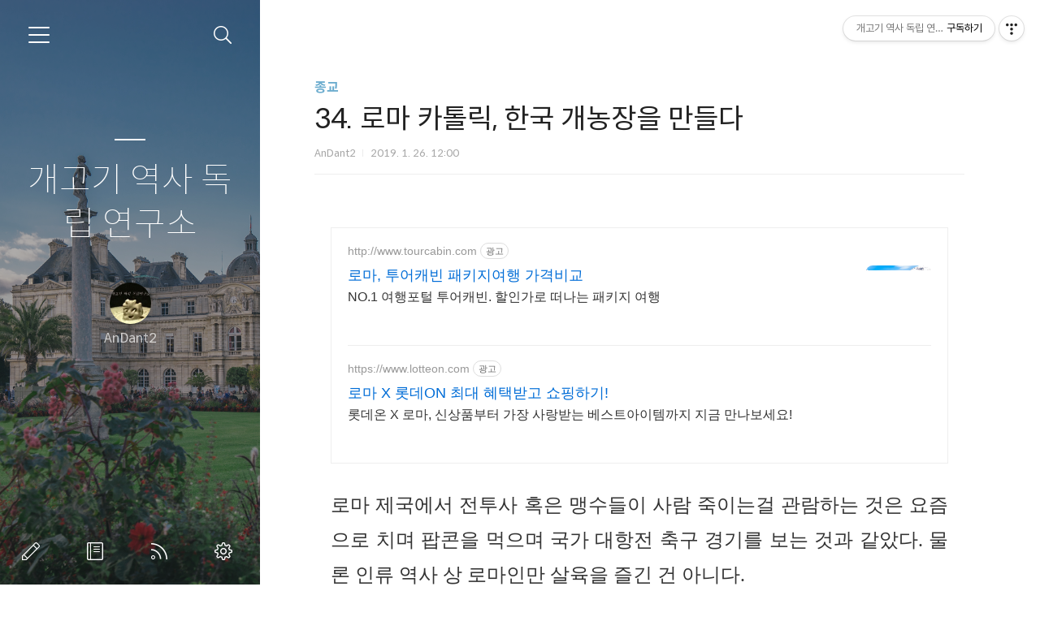

--- FILE ---
content_type: text/html;charset=UTF-8
request_url: https://yangsunne.tistory.com/82
body_size: 101836
content:
<!doctype html>
<html lang="ko">

                                                                                <head>
                <script type="text/javascript">if (!window.T) { window.T = {} }
window.T.config = {"TOP_SSL_URL":"https://www.tistory.com","PREVIEW":false,"ROLE":"guest","PREV_PAGE":"","NEXT_PAGE":"","BLOG":{"id":2752816,"name":"yangsunne","title":"개고기 역사 독립 연구소","isDormancy":false,"nickName":"AnDant2","status":"open","profileStatus":"normal"},"NEED_COMMENT_LOGIN":true,"COMMENT_LOGIN_CONFIRM_MESSAGE":"이 블로그는 로그인한 사용자에게만 댓글 작성을 허용했습니다. 지금 로그인하시겠습니까?","LOGIN_URL":"https://www.tistory.com/auth/login/?redirectUrl=https://yangsunne.tistory.com/82","DEFAULT_URL":"https://yangsunne.tistory.com","USER":{"name":null,"homepage":null,"id":0,"profileImage":null},"SUBSCRIPTION":{"status":"none","isConnected":false,"isPending":false,"isWait":false,"isProcessing":false,"isNone":true},"IS_LOGIN":false,"HAS_BLOG":false,"IS_SUPPORT":false,"IS_SCRAPABLE":false,"TOP_URL":"http://www.tistory.com","JOIN_URL":"https://www.tistory.com/member/join","PHASE":"prod","ROLE_GROUP":"visitor"};
window.T.entryInfo = {"entryId":82,"isAuthor":false,"categoryId":799860,"categoryLabel":"종교"};
window.appInfo = {"domain":"tistory.com","topUrl":"https://www.tistory.com","loginUrl":"https://www.tistory.com/auth/login","logoutUrl":"https://www.tistory.com/auth/logout"};
window.initData = {};

window.TistoryBlog = {
    basePath: "",
    url: "https://yangsunne.tistory.com",
    tistoryUrl: "https://yangsunne.tistory.com",
    manageUrl: "https://yangsunne.tistory.com/manage",
    token: "H+JeCd9rTqXUhNJM3up1X5ZlujzR7LZmpD7hUzMSaqkzBOIsVY9fTQcftWFsRkQZ"
};
var servicePath = "";
var blogURL = "";</script>

                
                
                
                        <!-- BusinessLicenseInfo - START -->
        
            <link href="https://tistory1.daumcdn.net/tistory_admin/userblog/userblog-7c7a62cfef2026f12ec313f0ebcc6daafb4361d7/static/plugin/BusinessLicenseInfo/style.css" rel="stylesheet" type="text/css"/>

            <script>function switchFold(entryId) {
    var businessLayer = document.getElementById("businessInfoLayer_" + entryId);

    if (businessLayer) {
        if (businessLayer.className.indexOf("unfold_license") > 0) {
            businessLayer.className = "business_license_layer";
        } else {
            businessLayer.className = "business_license_layer unfold_license";
        }
    }
}
</script>

        
        <!-- BusinessLicenseInfo - END -->
        <!-- DaumShow - START -->
        <style type="text/css">#daumSearchBox {
    height: 21px;
    background-image: url(//i1.daumcdn.net/imgsrc.search/search_all/show/tistory/plugin/bg_search2_2.gif);
    margin: 5px auto;
    padding: 0;
}

#daumSearchBox input {
    background: none;
    margin: 0;
    padding: 0;
    border: 0;
}

#daumSearchBox #daumLogo {
    width: 34px;
    height: 21px;
    float: left;
    margin-right: 5px;
    background-image: url(//i1.daumcdn.net/img-media/tistory/img/bg_search1_2_2010ci.gif);
}

#daumSearchBox #show_q {
    background-color: transparent;
    border: none;
    font: 12px Gulim, Sans-serif;
    color: #555;
    margin-top: 4px;
    margin-right: 15px;
    float: left;
}

#daumSearchBox #show_btn {
    background-image: url(//i1.daumcdn.net/imgsrc.search/search_all/show/tistory/plugin/bt_search_2.gif);
    width: 37px;
    height: 21px;
    float: left;
    margin: 0;
    cursor: pointer;
    text-indent: -1000em;
}
</style>

        <!-- DaumShow - END -->

        <!-- GoogleAnalytics - START -->
        <script src="https://www.googletagmanager.com/gtag/js?id=UA-128346460-1" async="async"></script>
<script>window.dataLayer = window.dataLayer || [];
function gtag(){dataLayer.push(arguments);}
gtag('js', new Date());
gtag('config','UA-128346460-1', {
    cookie_domain: 'auto',
    cookie_flags: 'max-age=0;domain=.tistory.com',
    cookie_expires: 7 * 24 * 60 * 60 // 7 days, in seconds
});</script>

        <!-- GoogleAnalytics - END -->

<!-- PreventCopyContents - START -->
<meta content="no" http-equiv="imagetoolbar"/>

<!-- PreventCopyContents - END -->

<!-- System - START -->

<!-- System - END -->

        <!-- TistoryProfileLayer - START -->
        <link href="https://tistory1.daumcdn.net/tistory_admin/userblog/userblog-7c7a62cfef2026f12ec313f0ebcc6daafb4361d7/static/plugin/TistoryProfileLayer/style.css" rel="stylesheet" type="text/css"/>
<script type="text/javascript" src="https://tistory1.daumcdn.net/tistory_admin/userblog/userblog-7c7a62cfef2026f12ec313f0ebcc6daafb4361d7/static/plugin/TistoryProfileLayer/script.js"></script>

        <!-- TistoryProfileLayer - END -->

                
                <meta http-equiv="X-UA-Compatible" content="IE=Edge">
<meta name="format-detection" content="telephone=no">
<script src="//t1.daumcdn.net/tistory_admin/lib/jquery/jquery-3.5.1.min.js" integrity="sha256-9/aliU8dGd2tb6OSsuzixeV4y/faTqgFtohetphbbj0=" crossorigin="anonymous"></script>
<script type="text/javascript" src="//t1.daumcdn.net/tiara/js/v1/tiara-1.2.0.min.js"></script><meta name="referrer" content="always"/>
<meta name="google-adsense-platform-account" content="ca-host-pub-9691043933427338"/>
<meta name="google-adsense-platform-domain" content="tistory.com"/>
<meta name="description" content="로마 제국에서 전투사 혹은 맹수들이 사람 죽이는걸 관람하는 것은 요즘으로 치며 팝콘을 먹으며 국가 대항전 축구 경기를 보는 것과 같았다. 물론 인류 역사 상 로마인만 살육을 즐긴 건 아니다. 로마와 마찬가지로 대제국을 건설한 몽골인도 만찬 테이블 아래에 포로들을 깔아두고 움직이거나 흐느끼는 순서대로 두개골을 깨 죽이는 놀이를 즐겼다고 한다. 그러나 몽골인과 로마인은 결정적인 차이가 있었다. 첫 째 몽골인은 전쟁 중이었다. 둘째, 몽골인은 모든 종교를 보호했다. 호레즘 대학살에서 살아남은 사람은 종교 지도자와 기술자 밖에 없었다. 셋째, 몽골인은 동물을 재미로 죽이지 않았다. 전쟁 연습의 일환인 사냥과는 다르다. 그들은 양에게도 영혼이 있으며 양이 죽으면 양의 영혼도 하늘로 돌아간다고 믿었다. 몽골인과 로.."/>
<meta property="og:type" content="article"/>
<meta property="og:url" content="https://yangsunne.tistory.com/82"/>
<meta property="og.article.author" content="AnDant2"/>
<meta property="og:site_name" content="개고기 역사 독립 연구소"/>
<meta property="og:title" content="34. 로마 카톨릭, 한국 개농장을 만들다"/>
<meta name="by" content="AnDant2"/>
<meta property="og:description" content="로마 제국에서 전투사 혹은 맹수들이 사람 죽이는걸 관람하는 것은 요즘으로 치며 팝콘을 먹으며 국가 대항전 축구 경기를 보는 것과 같았다. 물론 인류 역사 상 로마인만 살육을 즐긴 건 아니다. 로마와 마찬가지로 대제국을 건설한 몽골인도 만찬 테이블 아래에 포로들을 깔아두고 움직이거나 흐느끼는 순서대로 두개골을 깨 죽이는 놀이를 즐겼다고 한다. 그러나 몽골인과 로마인은 결정적인 차이가 있었다. 첫 째 몽골인은 전쟁 중이었다. 둘째, 몽골인은 모든 종교를 보호했다. 호레즘 대학살에서 살아남은 사람은 종교 지도자와 기술자 밖에 없었다. 셋째, 몽골인은 동물을 재미로 죽이지 않았다. 전쟁 연습의 일환인 사냥과는 다르다. 그들은 양에게도 영혼이 있으며 양이 죽으면 양의 영혼도 하늘로 돌아간다고 믿었다. 몽골인과 로.."/>
<meta property="og:image" content="https://img1.daumcdn.net/thumb/R800x0/?scode=mtistory2&fname=https%3A%2F%2Ft1.daumcdn.net%2Fcfile%2Ftistory%2F9971944F5C4BC4C714"/>
<meta property="article:section" content="'반려동물'"/>
<meta name="twitter:card" content="summary_large_image"/>
<meta name="twitter:site" content="@TISTORY"/>
<meta name="twitter:title" content="34. 로마 카톨릭, 한국 개농장을 만들다"/>
<meta name="twitter:description" content="로마 제국에서 전투사 혹은 맹수들이 사람 죽이는걸 관람하는 것은 요즘으로 치며 팝콘을 먹으며 국가 대항전 축구 경기를 보는 것과 같았다. 물론 인류 역사 상 로마인만 살육을 즐긴 건 아니다. 로마와 마찬가지로 대제국을 건설한 몽골인도 만찬 테이블 아래에 포로들을 깔아두고 움직이거나 흐느끼는 순서대로 두개골을 깨 죽이는 놀이를 즐겼다고 한다. 그러나 몽골인과 로마인은 결정적인 차이가 있었다. 첫 째 몽골인은 전쟁 중이었다. 둘째, 몽골인은 모든 종교를 보호했다. 호레즘 대학살에서 살아남은 사람은 종교 지도자와 기술자 밖에 없었다. 셋째, 몽골인은 동물을 재미로 죽이지 않았다. 전쟁 연습의 일환인 사냥과는 다르다. 그들은 양에게도 영혼이 있으며 양이 죽으면 양의 영혼도 하늘로 돌아간다고 믿었다. 몽골인과 로.."/>
<meta property="twitter:image" content="https://img1.daumcdn.net/thumb/R800x0/?scode=mtistory2&fname=https%3A%2F%2Ft1.daumcdn.net%2Fcfile%2Ftistory%2F9971944F5C4BC4C714"/>
<meta content="https://yangsunne.tistory.com/82" property="dg:plink" content="https://yangsunne.tistory.com/82"/>
<meta name="plink"/>
<meta name="title" content="34. 로마 카톨릭, 한국 개농장을 만들다"/>
<meta name="article:media_name" content="개고기 역사 독립 연구소"/>
<meta property="article:mobile_url" content="https://yangsunne.tistory.com/m/82"/>
<meta property="article:pc_url" content="https://yangsunne.tistory.com/82"/>
<meta property="article:mobile_view_url" content="https://yangsunne.tistory.com/m/82"/>
<meta property="article:pc_view_url" content="https://yangsunne.tistory.com/82"/>
<meta property="article:talk_channel_view_url" content="https://yangsunne.tistory.com/m/82"/>
<meta property="article:pc_service_home" content="https://www.tistory.com"/>
<meta property="article:mobile_service_home" content="https://www.tistory.com/m"/>
<meta property="article:txid" content="2752816_82"/>
<meta property="article:published_time" content="2019-01-26T12:00:00+09:00"/>
<meta property="og:regDate" content="20190126102549"/>
<meta property="article:modified_time" content="2019-03-26T13:22:55+09:00"/>
<script type="module" src="https://tistory1.daumcdn.net/tistory_admin/userblog/userblog-7c7a62cfef2026f12ec313f0ebcc6daafb4361d7/static/pc/dist/index.js" defer=""></script>
<script type="text/javascript" src="https://tistory1.daumcdn.net/tistory_admin/userblog/userblog-7c7a62cfef2026f12ec313f0ebcc6daafb4361d7/static/pc/dist/index-legacy.js" defer="" nomodule="true"></script>
<script type="text/javascript" src="https://tistory1.daumcdn.net/tistory_admin/userblog/userblog-7c7a62cfef2026f12ec313f0ebcc6daafb4361d7/static/pc/dist/polyfills-legacy.js" defer="" nomodule="true"></script>
<link rel="icon" sizes="any" href="https://t1.daumcdn.net/tistory_admin/favicon/tistory_favicon_32x32.ico"/>
<link rel="icon" type="image/svg+xml" href="https://t1.daumcdn.net/tistory_admin/top_v2/bi-tistory-favicon.svg"/>
<link rel="apple-touch-icon" href="https://t1.daumcdn.net/tistory_admin/top_v2/tistory-apple-touch-favicon.png"/>
<link rel="stylesheet" type="text/css" href="https://t1.daumcdn.net/tistory_admin/www/style/font.css"/>
<link rel="stylesheet" type="text/css" href="https://tistory1.daumcdn.net/tistory_admin/userblog/userblog-7c7a62cfef2026f12ec313f0ebcc6daafb4361d7/static/style/content.css"/>
<link rel="stylesheet" type="text/css" href="https://tistory1.daumcdn.net/tistory_admin/userblog/userblog-7c7a62cfef2026f12ec313f0ebcc6daafb4361d7/static/pc/dist/index.css"/>
<script type="text/javascript">(function() {
    var tjQuery = jQuery.noConflict(true);
    window.tjQuery = tjQuery;
    window.orgjQuery = window.jQuery; window.jQuery = tjQuery;
    window.jQuery = window.orgjQuery; delete window.orgjQuery;
})()</script>
<script type="text/javascript" src="https://tistory1.daumcdn.net/tistory_admin/userblog/userblog-7c7a62cfef2026f12ec313f0ebcc6daafb4361d7/static/script/base.js"></script>
<script type="text/javascript" src="//developers.kakao.com/sdk/js/kakao.min.js"></script>

                
  <meta charset="UTF-8">
  <meta name="viewport"
    content="user-scalable=no, initial-scale=1.0, maximum-scale=1.0, minimum-scale=1.0, width=device-width">
  <title>34. 로마 카톨릭, 한국 개농장을 만들다</title>
  <link rel="alternate" type="application/rss+xml" title="개고기 역사 독립 연구소" href="https://yangsunne.tistory.com/rss" />

  <link rel="stylesheet" href="https://tistory1.daumcdn.net/tistory/0/Ray2/style.css">
  <link rel="stylesheet" href="https://tistory1.daumcdn.net/tistory/0/Ray2/images/font.css">
  <style>
    .wrap_sub {
      background-image: url('https://t1.daumcdn.net/tistory/0/Ray2/images/header_default.jpg');
    }

    
  </style>

  <!--[if lt IE 9]>
	<script src="//t1.daumcdn.net/tistory_admin/lib/jquery/jquery-1.12.4.min.js"></script>
	<![endif]-->
  <!--[if gte IE 9]><!-->
  <script src="//t1.daumcdn.net/tistory_admin/lib/jquery/jquery-3.5.1.min.js"
    integrity="sha256-9/aliU8dGd2tb6OSsuzixeV4y/faTqgFtohetphbbj0=" crossorigin="anonymous"></script>
  <!--<![endif]-->

                
                
                <style type="text/css">.another_category {
    border: 1px solid #E5E5E5;
    padding: 10px 10px 5px;
    margin: 10px 0;
    clear: both;
}

.another_category h4 {
    font-size: 12px !important;
    margin: 0 !important;
    border-bottom: 1px solid #E5E5E5 !important;
    padding: 2px 0 6px !important;
}

.another_category h4 a {
    font-weight: bold !important;
}

.another_category table {
    table-layout: fixed;
    border-collapse: collapse;
    width: 100% !important;
    margin-top: 10px !important;
}

* html .another_category table {
    width: auto !important;
}

*:first-child + html .another_category table {
    width: auto !important;
}

.another_category th, .another_category td {
    padding: 0 0 4px !important;
}

.another_category th {
    text-align: left;
    font-size: 12px !important;
    font-weight: normal;
    word-break: break-all;
    overflow: hidden;
    line-height: 1.5;
}

.another_category td {
    text-align: right;
    width: 80px;
    font-size: 11px;
}

.another_category th a {
    font-weight: normal;
    text-decoration: none;
    border: none !important;
}

.another_category th a.current {
    font-weight: bold;
    text-decoration: none !important;
    border-bottom: 1px solid !important;
}

.another_category th span {
    font-weight: normal;
    text-decoration: none;
    font: 10px Tahoma, Sans-serif;
    border: none !important;
}

.another_category_color_gray, .another_category_color_gray h4 {
    border-color: #E5E5E5 !important;
}

.another_category_color_gray * {
    color: #909090 !important;
}

.another_category_color_gray th a.current {
    border-color: #909090 !important;
}

.another_category_color_gray h4, .another_category_color_gray h4 a {
    color: #737373 !important;
}

.another_category_color_red, .another_category_color_red h4 {
    border-color: #F6D4D3 !important;
}

.another_category_color_red * {
    color: #E86869 !important;
}

.another_category_color_red th a.current {
    border-color: #E86869 !important;
}

.another_category_color_red h4, .another_category_color_red h4 a {
    color: #ED0908 !important;
}

.another_category_color_green, .another_category_color_green h4 {
    border-color: #CCE7C8 !important;
}

.another_category_color_green * {
    color: #64C05B !important;
}

.another_category_color_green th a.current {
    border-color: #64C05B !important;
}

.another_category_color_green h4, .another_category_color_green h4 a {
    color: #3EA731 !important;
}

.another_category_color_blue, .another_category_color_blue h4 {
    border-color: #C8DAF2 !important;
}

.another_category_color_blue * {
    color: #477FD6 !important;
}

.another_category_color_blue th a.current {
    border-color: #477FD6 !important;
}

.another_category_color_blue h4, .another_category_color_blue h4 a {
    color: #1960CA !important;
}

.another_category_color_violet, .another_category_color_violet h4 {
    border-color: #E1CEEC !important;
}

.another_category_color_violet * {
    color: #9D64C5 !important;
}

.another_category_color_violet th a.current {
    border-color: #9D64C5 !important;
}

.another_category_color_violet h4, .another_category_color_violet h4 a {
    color: #7E2CB5 !important;
}
</style>

                
                <link rel="stylesheet" type="text/css" href="https://tistory1.daumcdn.net/tistory_admin/userblog/userblog-7c7a62cfef2026f12ec313f0ebcc6daafb4361d7/static/style/revenue.css"/>
<link rel="canonical" href="https://yangsunne.tistory.com/82"/>

<!-- BEGIN STRUCTURED_DATA -->
<script type="application/ld+json">
    {"@context":"http://schema.org","@type":"BlogPosting","mainEntityOfPage":{"@id":"https://yangsunne.tistory.com/82","name":null},"url":"https://yangsunne.tistory.com/82","headline":"34. 로마 카톨릭, 한국 개농장을 만들다","description":"로마 제국에서 전투사 혹은 맹수들이 사람 죽이는걸 관람하는 것은 요즘으로 치며 팝콘을 먹으며 국가 대항전 축구 경기를 보는 것과 같았다. 물론 인류 역사 상 로마인만 살육을 즐긴 건 아니다. 로마와 마찬가지로 대제국을 건설한 몽골인도 만찬 테이블 아래에 포로들을 깔아두고 움직이거나 흐느끼는 순서대로 두개골을 깨 죽이는 놀이를 즐겼다고 한다. 그러나 몽골인과 로마인은 결정적인 차이가 있었다. 첫 째 몽골인은 전쟁 중이었다. 둘째, 몽골인은 모든 종교를 보호했다. 호레즘 대학살에서 살아남은 사람은 종교 지도자와 기술자 밖에 없었다. 셋째, 몽골인은 동물을 재미로 죽이지 않았다. 전쟁 연습의 일환인 사냥과는 다르다. 그들은 양에게도 영혼이 있으며 양이 죽으면 양의 영혼도 하늘로 돌아간다고 믿었다. 몽골인과 로..","author":{"@type":"Person","name":"AnDant2","logo":null},"image":{"@type":"ImageObject","url":"https://img1.daumcdn.net/thumb/R800x0/?scode=mtistory2&fname=https%3A%2F%2Ft1.daumcdn.net%2Fcfile%2Ftistory%2F9971944F5C4BC4C714","width":"800px","height":"800px"},"datePublished":"2019-01-26T12:00:00+09:00","dateModified":"2019-03-26T13:22:55+09:00","publisher":{"@type":"Organization","name":"TISTORY","logo":{"@type":"ImageObject","url":"https://t1.daumcdn.net/tistory_admin/static/images/openGraph/opengraph.png","width":"800px","height":"800px"}}}
</script>
<!-- END STRUCTURED_DATA -->
<link rel="stylesheet" type="text/css" href="https://tistory1.daumcdn.net/tistory_admin/userblog/userblog-7c7a62cfef2026f12ec313f0ebcc6daafb4361d7/static/style/dialog.css"/>
<link rel="stylesheet" type="text/css" href="//t1.daumcdn.net/tistory_admin/www/style/top/font.css"/>
<link rel="stylesheet" type="text/css" href="https://tistory1.daumcdn.net/tistory_admin/userblog/userblog-7c7a62cfef2026f12ec313f0ebcc6daafb4361d7/static/style/postBtn.css"/>
<link rel="stylesheet" type="text/css" href="https://tistory1.daumcdn.net/tistory_admin/userblog/userblog-7c7a62cfef2026f12ec313f0ebcc6daafb4361d7/static/style/tistory.css"/>
<script type="text/javascript" src="https://tistory1.daumcdn.net/tistory_admin/userblog/userblog-7c7a62cfef2026f12ec313f0ebcc6daafb4361d7/static/script/common.js"></script>

                
                </head>

                                                <body id="tt-body-page">
                
                
                
  

    <div id="dkIndex">
      <!--웹접근성용 바로가기 링크 모음-->
      <a href="#dkBody">본문 바로가기</a>
    </div>
    <div id="dkWrap" class="wrap_skin">
      <!-- 카테고리버튼 클릭시 'navi_on' 클래스 부여 -->
      <div id="dkHead" role="banner" class="area_head">
        <h1 class="screen_out">개고기 역사 독립 연구소</h1>
        <button type="button" class="btn_cate">
          <span class="ico_skin ico_cate">카테고리</span>
        </button>
        <div class="area_search ">
          <button type="button" class="btn_search">
            <span class="ico_skin ico_search">검색하기</span>
          </button>
          
            <form action="#" method="get" class="frm_search box_search" onsubmit="try {
    window.location.href = '/search' + '/' + looseURIEncode(document.getElementsByName('search')[0].value);
    document.getElementsByName('search')[0].value = '';
    return false;
} catch (e) {}">
              <fieldset>
                <legend class="screen_out">검색하기</legend>
                <label for="search" class="lab_search screen_out">블로그 내 검색</label>
                <input type="text" name="search" id="search" class="tf_search"
                  placeholder="Search" value="" data-value="">
                <span class="ico_skin ico_search"></span>
              </fieldset>
            </form>
          
        </div>
        <div class="area_profile">
          <div class="tit_post">
            <a href="/" class="link_post">개고기 역사 독립 연구소</a>
          </div>
          <span class="thumb_profile">
            <img src="https://tistory1.daumcdn.net/tistory/2752816/attach/7014430dd60541b08fccc12a759a508d" class="img_profile" alt="프로필사진">
          </span>
          <span class="txt_profile">AnDant2</span>
        </div>
      </div>
      <hr class="hide">
      <div id="dkContent" class="cont_skin" role="main">
        <div id="cMain">
          <div id="mFeature" class="wrap_sub">
            <div class="cont_sub">
              <div class="inner_sub">
                <div class="area_sub">
                  <div role="navigation" class="area_navi">
                    <ul class="tt_category"><li class=""><a href="/category" class="link_tit"> 분류 전체보기 <span class="c_cnt">(116)</span> </a>
  <ul class="category_list"><li class=""><a href="/category/%EC%9D%B4%EC%8A%88" class="link_item"> 이슈 <span class="c_cnt">(4)</span> </a></li>
<li class=""><a href="/category/%EC%A1%B0%EC%84%A0" class="link_item"> 조선 <span class="c_cnt">(15)</span> </a></li>
<li class=""><a href="/category/%EC%A4%91%EA%B5%AD%20%EA%B3%B5%EC%82%B0%EB%8B%B9" class="link_item"> 중국 공산당 <span class="c_cnt">(10)</span> </a></li>
<li class=""><a href="/category/%EB%B6%81%ED%95%9C" class="link_item"> 북한 <span class="c_cnt">(9)</span> </a></li>
<li class=""><a href="/category/%EC%A2%85%EA%B5%90" class="link_item"> 종교 <span class="c_cnt">(6)</span> </a></li>
<li class=""><a href="/category/%EC%A0%95%EC%B9%98" class="link_item"> 정치 <span class="c_cnt">(3)</span> </a></li>
<li class=""><a href="/category/%EC%9C%A0%EB%AA%A9%EC%82%AC" class="link_item"> 유목사 <span class="c_cnt">(8)</span> </a></li>
<li class=""><a href="/category/%EC%A4%91%EA%B5%AD%20%EC%86%8D%20%EC%9C%A0%EB%AA%A9%EC%82%AC%20" class="link_item"> 중국 속 유목사  <span class="c_cnt">(4)</span> </a></li>
<li class=""><a href="/category/%ED%95%9C%EA%B5%AD%20%EC%86%8D%20%EC%9C%A0%EB%AA%A9%EC%82%AC" class="link_item"> 한국 속 유목사 <span class="c_cnt">(2)</span> </a></li>
<li class=""><a href="/category/%EC%9C%A0%EB%9F%BD%EC%82%AC" class="link_item"> 유럽사 <span class="c_cnt">(1)</span> </a></li>
<li class=""><a href="/category/%EA%B5%AD%EC%A0%9C" class="link_item"> 국제 <span class="c_cnt">(3)</span> </a></li>
<li class=""><a href="/category/%EC%9D%BC%EB%B3%B8%20" class="link_item"> 일본  <span class="c_cnt">(0)</span> </a></li>
<li class=""><a href="/category/%EC%98%81%EC%83%81%20" class="link_item"> 영상  <span class="c_cnt">(2)</span> </a></li>
<li class=""><a href="/category/%EC%A1%B0%EC%84%A0%EC%A1%B1%2C%20%ED%99%94%EA%B5%90%20%ED%98%9C%ED%83%9D" class="link_item"> 조선족, 화교 혜택 <span class="c_cnt">(17)</span> </a></li>
<li class=""><a href="/category/Japanese" class="link_item"> Japanese <span class="c_cnt">(1)</span> </a></li>
<li class=""><a href="/category/%EA%B0%9C%EA%B3%A0%EA%B8%B0%20%EB%AC%B8%EC%A0%9C" class="link_item"> 개고기 문제 <span class="c_cnt">(27)</span> </a></li>
<li class=""><a href="/category/%EC%9A%B0%ED%95%9C%20%ED%8F%90%EB%A0%B4" class="link_item"> 우한 폐렴 <span class="c_cnt">(3)</span> </a></li>
</ul>
</li>
</ul>

                    <a href="https://yangsunne.tistory.com/guestbook" class="link_guestbook">Guestbook</a>
                  </div>
                  <div class="wrap_etc">
                    <div class="col_aside left_side">
                      
                          <!-- 공지사항 -->
                          
                            <div class="box_aside">
                              <strong class="tit_aside">Notice</strong>
                              <ul class="list_board">
                                
                                  <li><a href="/notice/332" class="link_board">개고기 침략과 중국인 혐오 차별 금지 법 제정⋯</a>
                                  </li>
                                
                                  <li><a href="/notice/267" class="link_board">남윤서 기자님, &quot;조선족 부동산 대출 무제한&quot;⋯</a>
                                  </li>
                                
                                  <li><a href="/notice/266" class="link_board">김인오 기자님. &lt;조선족 부동산 무제한 대출&gt;⋯</a>
                                  </li>
                                
                                  <li><a href="/notice/153" class="link_board">누가 개를 가축으로 만들었나?</a>
                                  </li>
                                
                              </ul>
                            </div>
                          
                        
                          <!-- 최근에 올라온 글 -->
                          <div class="box_aside">
                            <strong class="tit_aside">Recent Posts</strong>
                            <ul class="list_board">
                              
                            </ul>
                          </div>
                        
                          <!-- 최근에 달린 댓글 -->
                          <div class="box_aside">
                            <strong class="tit_aside">Recent Comments</strong>
                            <ul class="list_board">
                              
                            </ul>
                          </div>
                        
                          <!-- 링크 -->
                          <div class="box_aside">
                            <strong class="tit_aside">Link</strong>
                            <ul class="list_board">
                              
                            </ul>
                          </div>
                        
                    </div>


                    <div class="col_aside right_side">
                      
                          <!-- 달력 -->
                          <div class="box_aside box_calendar">
                            <table class="tt-calendar" cellpadding="0" cellspacing="1" style="width: 100%; table-layout: fixed">
  <caption class="cal_month"><a href="/archive/202601" title="1개월 앞의 달력을 보여줍니다.">«</a> &nbsp; <a href="/archive/202602" title="현재 달의 달력을 보여줍니다.">2026/02</a> &nbsp; <a href="/archive/202603" title="1개월 뒤의 달력을 보여줍니다.">»</a></caption>
  <thead>
    <tr>
      <th class="cal_week2">일</th>
      <th class="cal_week1">월</th>
      <th class="cal_week1">화</th>
      <th class="cal_week1">수</th>
      <th class="cal_week1">목</th>
      <th class="cal_week1">금</th>
      <th class="cal_week1">토</th>
    </tr>
  </thead>
  <tbody>
    <tr class="cal_week cal_current_week">
      <td class="cal_day cal_day4 cal_day_sunday">1</td>
      <td class="cal_day cal_day3">2</td>
      <td class="cal_day cal_day3">3</td>
      <td class="cal_day cal_day3">4</td>
      <td class="cal_day cal_day3">5</td>
      <td class="cal_day cal_day3">6</td>
      <td class="cal_day cal_day3">7</td>
    </tr>
    <tr class="cal_week">
      <td class="cal_day cal_day3 cal_day_sunday">8</td>
      <td class="cal_day cal_day3">9</td>
      <td class="cal_day cal_day3">10</td>
      <td class="cal_day cal_day3">11</td>
      <td class="cal_day cal_day3">12</td>
      <td class="cal_day cal_day3">13</td>
      <td class="cal_day cal_day3">14</td>
    </tr>
    <tr class="cal_week">
      <td class="cal_day cal_day3 cal_day_sunday">15</td>
      <td class="cal_day cal_day3">16</td>
      <td class="cal_day cal_day3">17</td>
      <td class="cal_day cal_day3">18</td>
      <td class="cal_day cal_day3">19</td>
      <td class="cal_day cal_day3">20</td>
      <td class="cal_day cal_day3">21</td>
    </tr>
    <tr class="cal_week">
      <td class="cal_day cal_day3 cal_day_sunday">22</td>
      <td class="cal_day cal_day3">23</td>
      <td class="cal_day cal_day3">24</td>
      <td class="cal_day cal_day3">25</td>
      <td class="cal_day cal_day3">26</td>
      <td class="cal_day cal_day3">27</td>
      <td class="cal_day cal_day3">28</td>
    </tr>
  </tbody>
</table>
                          </div>
                        
                          <!-- 태그 클라우드 -->
                          <div class="box_aside box_tag">
                            <strong class="tit_aside">Tags</strong>
                            <ul class="list_tag">
                              
                                <li><a href="/tag/%EB%B3%B5%EB%82%A0%20%EA%B0%9C%EA%B3%A0%EA%B8%B0" class="link_tag cloud4">복날 개고기</a>
                                </li>
                              
                                <li><a href="/tag/%EA%B9%80%EB%8C%80%EC%A4%91%20%EA%B0%9C%EA%B3%A0%EA%B8%B0" class="link_tag cloud4">김대중 개고기</a>
                                </li>
                              
                                <li><a href="/tag/%EC%97%90%ED%8A%B8%EB%A3%A8%EB%A6%AC%EC%95%88" class="link_tag cloud4">에트루리안</a>
                                </li>
                              
                                <li><a href="/tag/%EC%A1%B0%EC%84%A0%EC%A1%B1%20%ED%98%9C%ED%83%9D" class="link_tag cloud4">조선족 혜택</a>
                                </li>
                              
                                <li><a href="/tag/%EA%B0%9C%20%EA%B0%80%EC%B6%95%20%EA%B3%A0%EC%8B%9C" class="link_tag cloud3">개 가축 고시</a>
                                </li>
                              
                                <li><a href="/tag/%EC%B2%9C%EC%A3%BC%EA%B5%90%20%EA%B0%9C%EA%B3%A0%EA%B8%B0" class="link_tag cloud4">천주교 개고기</a>
                                </li>
                              
                                <li><a href="/tag/%EA%B0%9C%EA%B3%A0%EA%B8%B0%20%EC%A0%84%ED%86%B5%EB%A1%A0" class="link_tag cloud4">개고기 전통론</a>
                                </li>
                              
                                <li><a href="/tag/%EB%B6%81%ED%95%9C%20%EA%B0%9C%EA%B3%A0%EA%B8%B0" class="link_tag cloud4">북한 개고기</a>
                                </li>
                              
                                <li><a href="/tag/%EC%A4%91%EA%B5%AD%EA%B3%B5%EC%82%B0%EB%8B%B9%20%EA%B0%9C%EA%B3%A0%EA%B8%B0" class="link_tag cloud4">중국공산당 개고기</a>
                                </li>
                              
                                <li><a href="/tag/%EA%B0%9C%EA%B3%A0%EA%B8%B0%20%EC%A1%B0%EC%84%A0%EC%A1%B1" class="link_tag cloud4">개고기 조선족</a>
                                </li>
                              
                                <li><a href="/tag/%EC%9A%B0%ED%95%9C%20%EC%BD%94%EB%A1%9C%EB%82%98%20%EB%B0%94%EC%9D%B4%EB%9F%AC%EC%8A%A4" class="link_tag cloud4">우한 코로나 바이러스</a>
                                </li>
                              
                                <li><a href="/tag/%EC%8B%9C%EC%B6%94" class="link_tag cloud4">시추</a>
                                </li>
                              
                                <li><a href="/tag/%EA%B0%9C%EB%A5%BC%20%EA%B0%80%EC%B6%95%EC%97%90%EC%84%9C%20%EC%A0%9C%EC%99%B8" class="link_tag cloud4">개를 가축에서 제외</a>
                                </li>
                              
                                <li><a href="/tag/%ED%8B%B0%EB%B2%A0%ED%8A%B8%20%EA%B0%9C" class="link_tag cloud4">티베트 개</a>
                                </li>
                              
                                <li><a href="/tag/%EC%A4%91%EA%B5%AD%20%EA%B3%B5%EC%82%B0%EB%8B%B9%20%EA%B0%9C%EA%B3%A0%EA%B8%B0" class="link_tag cloud3">중국 공산당 개고기</a>
                                </li>
                              
                                <li><a href="/tag/%EA%B9%80%EC%9D%BC%EC%84%B1%20%EA%B0%9C%EA%B3%A0%EA%B8%B0" class="link_tag cloud4">김일성 개고기</a>
                                </li>
                              
                                <li><a href="/tag/%EC%A1%B0%EC%84%A0%EC%A1%B1%20%EB%B6%80%EB%8F%99%EC%82%B0%20%EB%8C%80%EC%B6%9C" class="link_tag cloud4">조선족 부동산 대출</a>
                                </li>
                              
                                <li><a href="/tag/%ED%8E%98%ED%82%A4%EB%8B%88%EC%A6%88" class="link_tag cloud4">페키니즈</a>
                                </li>
                              
                                <li><a href="/tag/%EC%A1%B0%EC%84%A0%20%EA%B0%9C%EA%B3%A0%EA%B8%B0" class="link_tag cloud4">조선 개고기</a>
                                </li>
                              
                                <li><a href="/tag/%EC%A1%B0%EC%84%A0%EC%A1%B1%20%EA%B0%9C%EA%B3%A0%EA%B8%B0" class="link_tag cloud1">조선족 개고기</a>
                                </li>
                              
                                <li><a href="/tag/%EC%B0%A8%EC%9D%B4%EB%82%98%ED%83%80%EC%9A%B4%20%EA%B0%9C%EA%B3%A0%EA%B8%B0" class="link_tag cloud4">차이나타운 개고기</a>
                                </li>
                              
                                <li><a href="/tag/%EB%A7%88%EC%98%A4%EC%A9%8C%EB%91%A5%20%EA%B0%9C%EA%B3%A0%EA%B8%B0" class="link_tag cloud4">마오쩌둥 개고기</a>
                                </li>
                              
                                <li><a href="/tag/%EC%A1%B0%EC%84%A0%EC%A1%B1%20%EA%B2%8C%EC%9D%B4%ED%8A%B8" class="link_tag cloud4">조선족 게이트</a>
                                </li>
                              
                                <li><a href="/tag/%EC%9A%B0%ED%95%9C%20%ED%8F%90%EB%A0%B4" class="link_tag cloud4">우한 폐렴</a>
                                </li>
                              
                                <li><a href="/tag/%EB%B0%95%EC%98%A5%EC%84%A0" class="link_tag cloud4">박옥선</a>
                                </li>
                              
                                <li><a href="/tag/%ED%8B%B0%EB%B2%A0%ED%8A%B8%ED%83%84%20%EB%A7%88%EC%8A%A4%ED%8B%B0%ED%94%84" class="link_tag cloud4">티베트탄 마스티프</a>
                                </li>
                              
                                <li><a href="/tag/%EC%9A%B4%EB%8F%99%EA%B6%8C%20%EA%B0%9C%EA%B3%A0%EA%B8%B0" class="link_tag cloud4">운동권 개고기</a>
                                </li>
                              
                                <li><a href="/tag/%EB%B0%95%EC%98%A5%EC%84%A0%20%EC%A1%B0%EC%84%A0%EC%A1%B1" class="link_tag cloud4">박옥선 조선족</a>
                                </li>
                              
                                <li><a href="/tag/%EC%A4%91%EA%B5%AD%EC%9D%B8%20%EC%9E%85%EA%B5%AD%20%EA%B8%88%EC%A7%80" class="link_tag cloud4">중국인 입국 금지</a>
                                </li>
                              
                                <li><a href="/tag/%EB%85%B8%EB%AC%B4%ED%98%84%20%EA%B0%9C%EA%B3%A0%EA%B8%B0" class="link_tag cloud4">노무현 개고기</a>
                                </li>
                              
                            </ul>
                            <a href="https://yangsunne.tistory.com/tag" class="link_more">more</a>
                          </div>
                        
                          <!-- 글 보관함 -->
                          <div class="box_aside box_archive">
                            <strong class="tit_aside">Archives</strong>
                            <ul class="list_keep">
                              
                            </ul>
                          </div>
                        
                          <!-- 방문자수 -->
                          <div class="box_aside box_visitor">
                            <dl class="list_visitor">
                              <dt>Today</dt>
                              <dd></dd>
                            </dl>
                            <dl class="list_total">
                              <dt>Total</dt>
                              <dd></dd>
                            </dl>
                          </div>
                        
                    </div>
                  </div>
                </div>
              </div>
              <button type="button" class="ico_skin btn_close">닫기</button>

              <strong class="screen_out">관리 메뉴</strong>
              <ul class="list_control">
                <li><a href="https://yangsunne.tistory.com/manage/entry/post" class="ico_skin link_write" title="글쓰기">글쓰기</a></li>
                <li><a href="https://yangsunne.tistory.com/guestbook" class="ico_skin link_memo" title="방명록">방명록</a></li>
                <li><a href="https://yangsunne.tistory.com/rss" class="ico_skin link_rss" title="RSS">RSS</a></li>
                <li><a href="https://yangsunne.tistory.com/manage" class="ico_skin link_manage" title="관리">관리</a></li>
              </ul>
            </div>
          </div>

          <div id="mArticle" class="article_skin">

            

            <div class="index_title">
              <h2 class="tit_skin"><span class="txt_title">개고기 역사 독립 연구소</span></h2>
            </div>

                
        
  


  
    <h2 id="dkBody" class="screen_out">34. 로마 카톨릭, 한국 개농장을 만들다 본문</h2>
    <div class="area_title">
      <strong class="tit_category"><a
          href="/category/%EC%A2%85%EA%B5%90">종교</a></strong>
      <h3 class="tit_post">34. 로마 카톨릭, 한국 개농장을 만들다</h3>
      <span class="info_post">AnDant2
        <span class="txt_bar"></span>2019. 1. 26. 12:00
        
      </span>
    </div>

    <div class="area_view" id="article-view">
      <script onerror="changeAdsenseToNaverAd()" async src="https://pagead2.googlesyndication.com/pagead/js/adsbygoogle.js?client=ca-pub-9527582522912841" crossorigin="anonymous"></script>
<!-- inventory -->
<ins class="adsbygoogle" style="margin:50px 0; display:block;" data-ad-client="ca-pub-9527582522912841" data-ad-slot="3825649038" data-ad-format="auto" data-full-width-responsive="true" data-ad-type="inventory" data-ad-adfit-unit="DAN-nRFiQiN4avFYIKbk"></ins>

<script id="adsense_script">
     (adsbygoogle = window.adsbygoogle || []).push({});
</script>
<script>
    if(window.observeAdsenseUnfilledState !== undefined){ observeAdsenseUnfilledState(); }
</script>
<div data-tistory-react-app="NaverAd"></div>

                            <!-- GoogleAdsenseForResponsive - START -->
        <div class="tt_adsense_top" style="margin-bottom:30px;"><script async src="//pagead2.googlesyndication.com/pagead/js/adsbygoogle.js"></script>
<!-- 강아지 신곡 -->
<ins class="adsbygoogle"
     style="display:block"
     data-ad-client="ca-pub-3355183341534980"
     data-ad-slot="5183783073"
     data-ad-format="auto"
     data-full-width-responsive="true"></ins>
<script>
(adsbygoogle = window.adsbygoogle || []).push({});
</script></div>

        <!-- GoogleAdsenseForResponsive - END -->

                                        <!-- GoogleAD2015 - START -->

<!-- GoogleAD2015 - END -->

                                <!-- System - START -->

<!-- System - END -->

            <div class="contents_style"><P style="TEXT-ALIGN: justify; LINE-HEIGHT: 1.8"><SPAN class=s1 style="FONT-SIZE: 18pt; FONT-FAMILY: Gulim, 굴림">로마 제국에서 </SPAN><SPAN style="FONT-SIZE: 18pt; FONT-FAMILY: Gulim, 굴림">전투사 혹은 맹수들이 사람 죽이는걸&nbsp;관람하는 것은 요즘으로 치며 팝콘을 먹으며 국가 대항전&nbsp;</SPAN><SPAN class=s1 style="FONT-SIZE: 18pt; FONT-FAMILY: Gulim, 굴림">축구</SPAN><SPAN class=s2 style="FONT-SIZE: 18pt; FONT-FAMILY: Gulim, 굴림"> </SPAN><SPAN class=s1 style="FONT-SIZE: 18pt; FONT-FAMILY: Gulim, 굴림">경기를</SPAN><SPAN class=s2 style="FONT-SIZE: 18pt; FONT-FAMILY: Gulim, 굴림"> </SPAN><SPAN style="FONT-SIZE: 18pt; FONT-FAMILY: Gulim, 굴림">보는</SPAN><SPAN class=s2 style="FONT-SIZE: 18pt; FONT-FAMILY: Gulim, 굴림"> </SPAN><SPAN style="FONT-SIZE: 18pt; FONT-FAMILY: Gulim, 굴림">것과</SPAN><SPAN class=s2 style="FONT-SIZE: 18pt; FONT-FAMILY: Gulim, 굴림">&nbsp;같았다</SPAN><SPAN style="FONT-SIZE: 18pt; FONT-FAMILY: Gulim, 굴림">.&nbsp;</SPAN><SPAN style="FONT-SIZE: 18pt; FONT-FAMILY: Gulim, 굴림">물론</SPAN><SPAN class=s2 style="FONT-SIZE: 18pt; FONT-FAMILY: Gulim, 굴림"> </SPAN><SPAN style="FONT-SIZE: 18pt; FONT-FAMILY: Gulim, 굴림">인류</SPAN><SPAN class=s2 style="FONT-SIZE: 18pt; FONT-FAMILY: Gulim, 굴림"> </SPAN><SPAN style="FONT-SIZE: 18pt; FONT-FAMILY: Gulim, 굴림">역사</SPAN><SPAN class=s2 style="FONT-SIZE: 18pt; FONT-FAMILY: Gulim, 굴림"> </SPAN><SPAN style="FONT-SIZE: 18pt; FONT-FAMILY: Gulim, 굴림">상</SPAN><SPAN class=s2 style="FONT-SIZE: 18pt; FONT-FAMILY: Gulim, 굴림"> </SPAN><SPAN style="FONT-SIZE: 18pt; FONT-FAMILY: Gulim, 굴림">로마인만</SPAN><SPAN class=s2 style="FONT-SIZE: 18pt; FONT-FAMILY: Gulim, 굴림"> </SPAN><SPAN style="FONT-SIZE: 18pt; FONT-FAMILY: Gulim, 굴림">살육을</SPAN><SPAN class=s2 style="FONT-SIZE: 18pt; FONT-FAMILY: Gulim, 굴림"> </SPAN><SPAN style="FONT-SIZE: 18pt; FONT-FAMILY: Gulim, 굴림">즐긴</SPAN><SPAN class=s2 style="FONT-SIZE: 18pt; FONT-FAMILY: Gulim, 굴림"> </SPAN><SPAN style="FONT-SIZE: 18pt; FONT-FAMILY: Gulim, 굴림">건</SPAN><SPAN class=s2 style="FONT-SIZE: 18pt; FONT-FAMILY: Gulim, 굴림"> </SPAN><SPAN style="FONT-SIZE: 18pt; FONT-FAMILY: Gulim, 굴림">아니다</SPAN><SPAN class=s2 style="FONT-SIZE: 18pt; FONT-FAMILY: Gulim, 굴림">.&nbsp;</SPAN></P>
<P class=p1 style="TEXT-ALIGN: justify; LINE-HEIGHT: 1.8"><SPAN style="FONT-SIZE: 18pt; FONT-FAMILY: Gulim, 굴림"><br /></SPAN></P>
<P class=p1 style="TEXT-ALIGN: justify; LINE-HEIGHT: 1.8"><SPAN style="FONT-SIZE: 18pt; FONT-FAMILY: Gulim, 굴림">로마와</SPAN><SPAN class=s2 style="FONT-SIZE: 18pt; FONT-FAMILY: Gulim, 굴림">&nbsp;</SPAN><SPAN style="FONT-SIZE: 18pt; FONT-FAMILY: Gulim, 굴림">마찬가지로</SPAN><SPAN class=s2 style="FONT-SIZE: 18pt; FONT-FAMILY: Gulim, 굴림">&nbsp;</SPAN><SPAN style="FONT-SIZE: 18pt; FONT-FAMILY: Gulim, 굴림">대제국을</SPAN><SPAN class=s2 style="FONT-SIZE: 18pt; FONT-FAMILY: Gulim, 굴림">&nbsp;</SPAN><SPAN style="FONT-SIZE: 18pt; FONT-FAMILY: Gulim, 굴림">건설한</SPAN><SPAN class=s2 style="FONT-SIZE: 18pt; FONT-FAMILY: Gulim, 굴림">&nbsp;</SPAN><SPAN style="FONT-SIZE: 18pt; FONT-FAMILY: Gulim, 굴림">몽골인도</SPAN><SPAN class=s2 style="FONT-SIZE: 18pt; FONT-FAMILY: Gulim, 굴림">&nbsp;</SPAN><SPAN style="FONT-SIZE: 18pt; FONT-FAMILY: Gulim, 굴림">만찬</SPAN><SPAN class=s2 style="FONT-SIZE: 18pt; FONT-FAMILY: Gulim, 굴림">&nbsp;</SPAN><SPAN style="FONT-SIZE: 18pt; FONT-FAMILY: Gulim, 굴림">테이블</SPAN><SPAN class=s2 style="FONT-SIZE: 18pt; FONT-FAMILY: Gulim, 굴림">&nbsp;</SPAN><SPAN style="FONT-SIZE: 18pt; FONT-FAMILY: Gulim, 굴림">아래에</SPAN><SPAN class=s2 style="FONT-SIZE: 18pt; FONT-FAMILY: Gulim, 굴림">&nbsp;</SPAN><SPAN style="FONT-SIZE: 18pt; FONT-FAMILY: Gulim, 굴림">포로들을</SPAN><SPAN class=s2 style="FONT-SIZE: 18pt; FONT-FAMILY: Gulim, 굴림">&nbsp;</SPAN><SPAN style="FONT-SIZE: 18pt; FONT-FAMILY: Gulim, 굴림">깔아두고</SPAN><SPAN class=s2 style="FONT-SIZE: 18pt; FONT-FAMILY: Gulim, 굴림">&nbsp;</SPAN><SPAN style="FONT-SIZE: 18pt; FONT-FAMILY: Gulim, 굴림">움직이거나</SPAN><SPAN class=s2 style="FONT-SIZE: 18pt; FONT-FAMILY: Gulim, 굴림">&nbsp;</SPAN><SPAN style="FONT-SIZE: 18pt; FONT-FAMILY: Gulim, 굴림">흐느끼는</SPAN><SPAN class=s2 style="FONT-SIZE: 18pt; FONT-FAMILY: Gulim, 굴림">&nbsp;</SPAN><SPAN style="FONT-SIZE: 18pt; FONT-FAMILY: Gulim, 굴림">순서대로</SPAN><SPAN class=s2 style="FONT-SIZE: 18pt; FONT-FAMILY: Gulim, 굴림">&nbsp;</SPAN><SPAN style="FONT-SIZE: 18pt; FONT-FAMILY: Gulim, 굴림">두개골을</SPAN><SPAN class=s2 style="FONT-SIZE: 18pt; FONT-FAMILY: Gulim, 굴림">&nbsp;</SPAN><SPAN style="FONT-SIZE: 18pt; FONT-FAMILY: Gulim, 굴림">깨</SPAN><SPAN class=s2 style="FONT-SIZE: 18pt; FONT-FAMILY: Gulim, 굴림">&nbsp;</SPAN><SPAN style="FONT-SIZE: 18pt; FONT-FAMILY: Gulim, 굴림">죽이는</SPAN><SPAN class=s2 style="FONT-SIZE: 18pt; FONT-FAMILY: Gulim, 굴림">&nbsp;</SPAN><SPAN style="FONT-SIZE: 18pt; FONT-FAMILY: Gulim, 굴림">놀이를</SPAN><SPAN class=s2 style="FONT-SIZE: 18pt; FONT-FAMILY: Gulim, 굴림">&nbsp;</SPAN><SPAN style="FONT-SIZE: 18pt; FONT-FAMILY: Gulim, 굴림">즐겼다고</SPAN><SPAN class=s2 style="FONT-SIZE: 18pt; FONT-FAMILY: Gulim, 굴림">&nbsp;</SPAN><SPAN style="FONT-SIZE: 18pt; FONT-FAMILY: Gulim, 굴림">한다</SPAN><SPAN class=s2 style="FONT-SIZE: 18pt; FONT-FAMILY: Gulim, 굴림">.&nbsp;</SPAN><SPAN style="FONT-SIZE: 18pt; FONT-FAMILY: Gulim, 굴림">그러나</SPAN><SPAN class=s2 style="FONT-SIZE: 18pt; FONT-FAMILY: Gulim, 굴림">&nbsp;</SPAN><SPAN style="FONT-SIZE: 18pt; FONT-FAMILY: Gulim, 굴림">몽골인과</SPAN><SPAN class=s2 style="FONT-SIZE: 18pt; FONT-FAMILY: Gulim, 굴림">&nbsp;</SPAN><SPAN style="FONT-SIZE: 18pt; FONT-FAMILY: Gulim, 굴림">로마인은</SPAN><SPAN class=s2 style="FONT-SIZE: 18pt; FONT-FAMILY: Gulim, 굴림">&nbsp;</SPAN><SPAN style="FONT-SIZE: 18pt; FONT-FAMILY: Gulim, 굴림">결정적인</SPAN><SPAN class=s2 style="FONT-SIZE: 18pt; FONT-FAMILY: Gulim, 굴림">&nbsp;</SPAN><SPAN style="FONT-SIZE: 18pt; FONT-FAMILY: Gulim, 굴림">차이가</SPAN><SPAN class=s2 style="FONT-SIZE: 18pt; FONT-FAMILY: Gulim, 굴림">&nbsp;</SPAN><SPAN style="FONT-SIZE: 18pt; FONT-FAMILY: Gulim, 굴림">있었다</SPAN><SPAN class=s2 style="FONT-SIZE: 18pt; FONT-FAMILY: Gulim, 굴림">.&nbsp;</SPAN></P>
<P class=p1 style="FLOAT: none; TEXT-ALIGN: center; CLEAR: none; LINE-HEIGHT: 1.8"><span class="imageblock" style="display: inline-block; width: 459px;  height: auto; max-width: 100%;"><img src="https://t1.daumcdn.net/cfile/tistory/99A1E3465C4BC40614" style="max-width: 100%; height: auto;" srcset="https://img1.daumcdn.net/thumb/R1280x0/?scode=mtistory2&fname=https%3A%2F%2Ft1.daumcdn.net%2Fcfile%2Ftistory%2F99A1E3465C4BC40614" width="459" height="259" filename="7 늑대 사위.JPG" filemime="image/jpeg"/></span></P>
<P class=p1 style="TEXT-ALIGN: center; LINE-HEIGHT: 1.8"><SPAN style="FONT-SIZE: 10pt; FONT-FAMILY: Gulim, 굴림">&lt;몽골 제국과 고려</SPAN><SPAN style="FONT-SIZE: 10pt; FONT-FAMILY: Gulim, 굴림">&gt;</SPAN></P>
<P class=p1 style="TEXT-ALIGN: justify; LINE-HEIGHT: 1.8"><SPAN style="FONT-SIZE: 18pt; FONT-FAMILY: Gulim, 굴림"><br /></SPAN></P>
<P class=p1 style="TEXT-ALIGN: justify; LINE-HEIGHT: 1.8"><SPAN style="FONT-SIZE: 18pt; FONT-FAMILY: Gulim, 굴림">첫</SPAN><SPAN class=s2 style="FONT-SIZE: 18pt; FONT-FAMILY: Gulim, 굴림">&nbsp;</SPAN><SPAN style="FONT-SIZE: 18pt; FONT-FAMILY: Gulim, 굴림">째</SPAN><SPAN class=s2 style="FONT-SIZE: 18pt; FONT-FAMILY: Gulim, 굴림">&nbsp;</SPAN><SPAN style="FONT-SIZE: 18pt; FONT-FAMILY: Gulim, 굴림">몽골인은</SPAN><SPAN class=s2 style="FONT-SIZE: 18pt; FONT-FAMILY: Gulim, 굴림">&nbsp;</SPAN><SPAN style="FONT-SIZE: 18pt; FONT-FAMILY: Gulim, 굴림">전쟁</SPAN><SPAN class=s2 style="FONT-SIZE: 18pt; FONT-FAMILY: Gulim, 굴림">&nbsp;</SPAN><SPAN style="FONT-SIZE: 18pt; FONT-FAMILY: Gulim, 굴림">중이었다</SPAN><SPAN class=s2 style="FONT-SIZE: 18pt; FONT-FAMILY: Gulim, 굴림">.&nbsp;</SPAN><SPAN style="FONT-SIZE: 18pt; FONT-FAMILY: Gulim, 굴림">둘째</SPAN><SPAN class=s2 style="FONT-SIZE: 18pt; FONT-FAMILY: Gulim, 굴림">,&nbsp;</SPAN><SPAN style="FONT-SIZE: 18pt; FONT-FAMILY: Gulim, 굴림">몽골인은</SPAN><SPAN class=s2 style="FONT-SIZE: 18pt; FONT-FAMILY: Gulim, 굴림">&nbsp;</SPAN><SPAN style="FONT-SIZE: 18pt; FONT-FAMILY: Gulim, 굴림">모든</SPAN><SPAN class=s2 style="FONT-SIZE: 18pt; FONT-FAMILY: Gulim, 굴림">&nbsp;</SPAN><SPAN style="FONT-SIZE: 18pt; FONT-FAMILY: Gulim, 굴림">종교를</SPAN><SPAN class=s2 style="FONT-SIZE: 18pt; FONT-FAMILY: Gulim, 굴림">&nbsp;</SPAN><SPAN style="FONT-SIZE: 18pt; FONT-FAMILY: Gulim, 굴림">보호했다</SPAN><SPAN class=s2 style="FONT-SIZE: 18pt; FONT-FAMILY: Gulim, 굴림">.&nbsp;</SPAN><SPAN style="FONT-SIZE: 18pt; FONT-FAMILY: Gulim, 굴림">호레즘</SPAN><SPAN class=s2 style="FONT-SIZE: 18pt; FONT-FAMILY: Gulim, 굴림">&nbsp;</SPAN><SPAN style="FONT-SIZE: 18pt; FONT-FAMILY: Gulim, 굴림">대학살에서</SPAN><SPAN class=s2 style="FONT-SIZE: 18pt; FONT-FAMILY: Gulim, 굴림">&nbsp;</SPAN><SPAN style="FONT-SIZE: 18pt; FONT-FAMILY: Gulim, 굴림">살아남은</SPAN><SPAN class=s2 style="FONT-SIZE: 18pt; FONT-FAMILY: Gulim, 굴림">&nbsp;</SPAN><SPAN style="FONT-SIZE: 18pt; FONT-FAMILY: Gulim, 굴림">사람은</SPAN><SPAN class=s2 style="FONT-SIZE: 18pt; FONT-FAMILY: Gulim, 굴림">&nbsp;</SPAN><SPAN style="FONT-SIZE: 18pt; FONT-FAMILY: Gulim, 굴림">종교 지도자와 기술자</SPAN><SPAN class=s2 style="FONT-SIZE: 18pt; FONT-FAMILY: Gulim, 굴림">&nbsp;</SPAN><SPAN style="FONT-SIZE: 18pt; FONT-FAMILY: Gulim, 굴림">밖에</SPAN><SPAN class=s2 style="FONT-SIZE: 18pt; FONT-FAMILY: Gulim, 굴림">&nbsp;</SPAN><SPAN style="FONT-SIZE: 18pt; FONT-FAMILY: Gulim, 굴림">없었다</SPAN><SPAN class=s2 style="FONT-SIZE: 18pt; FONT-FAMILY: Gulim, 굴림">.&nbsp;</SPAN><SPAN style="FONT-SIZE: 18pt; FONT-FAMILY: Gulim, 굴림">셋째</SPAN><SPAN class=s2 style="FONT-SIZE: 18pt; FONT-FAMILY: Gulim, 굴림">,&nbsp;</SPAN><SPAN style="FONT-SIZE: 18pt; FONT-FAMILY: Gulim, 굴림">몽골인은</SPAN><SPAN class=s2 style="FONT-SIZE: 18pt; FONT-FAMILY: Gulim, 굴림">&nbsp;</SPAN><SPAN style="FONT-SIZE: 18pt; FONT-FAMILY: Gulim, 굴림">동물을</SPAN><SPAN class=s2 style="FONT-SIZE: 18pt; FONT-FAMILY: Gulim, 굴림">&nbsp;</SPAN><SPAN style="FONT-SIZE: 18pt; FONT-FAMILY: Gulim, 굴림">재미로</SPAN><SPAN class=s2 style="FONT-SIZE: 18pt; FONT-FAMILY: Gulim, 굴림">&nbsp;</SPAN><SPAN style="FONT-SIZE: 18pt; FONT-FAMILY: Gulim, 굴림">죽이지</SPAN><SPAN class=s2 style="FONT-SIZE: 18pt; FONT-FAMILY: Gulim, 굴림">&nbsp;</SPAN><SPAN style="FONT-SIZE: 18pt; FONT-FAMILY: Gulim, 굴림">않았다</SPAN><SPAN class=s2 style="FONT-SIZE: 18pt; FONT-FAMILY: Gulim, 굴림">.&nbsp;</SPAN><SPAN style="FONT-SIZE: 18pt; FONT-FAMILY: Gulim, 굴림">전</SPAN><SPAN style="FONT-SIZE: 18pt; FONT-FAMILY: Gulim, 굴림">쟁</SPAN><SPAN class=s2 style="FONT-SIZE: 18pt; FONT-FAMILY: Gulim, 굴림">&nbsp;</SPAN><SPAN style="FONT-SIZE: 18pt; FONT-FAMILY: Gulim, 굴림">연습의</SPAN><SPAN class=s2 style="FONT-SIZE: 18pt; FONT-FAMILY: Gulim, 굴림">&nbsp;</SPAN><SPAN style="FONT-SIZE: 18pt; FONT-FAMILY: Gulim, 굴림">일환인</SPAN><SPAN class=s2 style="FONT-SIZE: 18pt; FONT-FAMILY: Gulim, 굴림">&nbsp;</SPAN><SPAN style="FONT-SIZE: 18pt; FONT-FAMILY: Gulim, 굴림">사냥과는</SPAN><SPAN class=s2 style="FONT-SIZE: 18pt; FONT-FAMILY: Gulim, 굴림">&nbsp;</SPAN><SPAN style="FONT-SIZE: 18pt; FONT-FAMILY: Gulim, 굴림">다르다</SPAN><SPAN class=s2 style="FONT-SIZE: 18pt; FONT-FAMILY: Gulim, 굴림">.&nbsp;</SPAN></P>
<P class=p1 style="TEXT-ALIGN: justify; LINE-HEIGHT: 1.8"><SPAN style="FONT-SIZE: 18pt; FONT-FAMILY: Gulim, 굴림"><br /></SPAN></P>
<P class=p1 style="TEXT-ALIGN: justify; LINE-HEIGHT: 1.8"><SPAN style="FONT-SIZE: 18pt; FONT-FAMILY: Gulim, 굴림">그들은</SPAN><SPAN class=s2 style="FONT-SIZE: 18pt; FONT-FAMILY: Gulim, 굴림">&nbsp;</SPAN><SPAN style="FONT-SIZE: 18pt; FONT-FAMILY: Gulim, 굴림">양에게도 영혼이 있으며 양이 죽으면 양의</SPAN><SPAN class=s2 style="FONT-SIZE: 18pt; FONT-FAMILY: Gulim, 굴림">&nbsp;</SPAN><SPAN style="FONT-SIZE: 18pt; FONT-FAMILY: Gulim, 굴림">영혼도 하늘로</SPAN><SPAN class=s2 style="FONT-SIZE: 18pt; FONT-FAMILY: Gulim, 굴림">&nbsp;</SPAN><SPAN style="FONT-SIZE: 18pt; FONT-FAMILY: Gulim, 굴림">돌아간다고</SPAN><SPAN class=s2 style="FONT-SIZE: 18pt; FONT-FAMILY: Gulim, 굴림">&nbsp;</SPAN><SPAN style="FONT-SIZE: 18pt; FONT-FAMILY: Gulim, 굴림">믿었다</SPAN><SPAN class=s2 style="FONT-SIZE: 18pt; FONT-FAMILY: Gulim, 굴림">. </SPAN><SPAN class=s3><SPAN style="FONT-SIZE: 18pt; FONT-FAMILY: Gulim, 굴림">몽골인과 로마인은 생명에 관해 근본적으로 아주 큰 차이가 있었다.</SPAN><SPAN class=Apple-converted-space style="FONT-SIZE: 18pt; FONT-FAMILY: Gulim, 굴림">&nbsp;</SPAN></SPAN><SPAN class=s1 style="FONT-SIZE: 18pt; FONT-FAMILY: Gulim, 굴림">몽골인은 양을</SPAN><SPAN class=s2 style="FONT-SIZE: 18pt; FONT-FAMILY: Gulim, 굴림">&nbsp;</SPAN><SPAN class=s1 style="FONT-SIZE: 18pt; FONT-FAMILY: Gulim, 굴림">도살할</SPAN><SPAN class=s2 style="FONT-SIZE: 18pt; FONT-FAMILY: Gulim, 굴림">&nbsp;</SPAN><SPAN class=s1 style="FONT-SIZE: 18pt; FONT-FAMILY: Gulim, 굴림">때</SPAN><SPAN class=s2 style="FONT-SIZE: 18pt; FONT-FAMILY: Gulim, 굴림">&nbsp;</SPAN><SPAN style="FONT-SIZE: 18pt; FONT-FAMILY: Gulim, 굴림">양이</SPAN><SPAN class=s2 style="FONT-SIZE: 18pt; FONT-FAMILY: Gulim, 굴림"> </SPAN><SPAN class=s1 style="FONT-SIZE: 18pt; FONT-FAMILY: Gulim, 굴림">조금이라도</SPAN><SPAN class=s2 style="FONT-SIZE: 18pt; FONT-FAMILY: Gulim, 굴림">&nbsp;</SPAN><SPAN class=s1 style="FONT-SIZE: 18pt; FONT-FAMILY: Gulim, 굴림">고통스러운</SPAN><SPAN class=s2 style="FONT-SIZE: 18pt; FONT-FAMILY: Gulim, 굴림">&nbsp;</SPAN><SPAN class=s1 style="FONT-SIZE: 18pt; FONT-FAMILY: Gulim, 굴림">비명을</SPAN><SPAN class=s2 style="FONT-SIZE: 18pt; FONT-FAMILY: Gulim, 굴림">&nbsp;</SPAN><SPAN class=s1 style="FONT-SIZE: 18pt; FONT-FAMILY: Gulim, 굴림">지르며</SPAN><SPAN class=s2 style="FONT-SIZE: 18pt; FONT-FAMILY: Gulim, 굴림">&nbsp;</SPAN><SPAN class=s1 style="FONT-SIZE: 18pt; FONT-FAMILY: Gulim, 굴림">죽으면</SPAN><SPAN class=s2 style="FONT-SIZE: 18pt; FONT-FAMILY: Gulim, 굴림">&nbsp;</SPAN><SPAN class=s1 style="FONT-SIZE: 18pt; FONT-FAMILY: Gulim, 굴림">도살자도</SPAN><SPAN class=s2 style="FONT-SIZE: 18pt; FONT-FAMILY: Gulim, 굴림">&nbsp;</SPAN><SPAN class=s1 style="FONT-SIZE: 18pt; FONT-FAMILY: Gulim, 굴림">죽였다</SPAN><SPAN class=s2 style="FONT-SIZE: 18pt; FONT-FAMILY: Gulim, 굴림">.&nbsp;</SPAN></P>
<P class=p1 style="TEXT-ALIGN: justify; LINE-HEIGHT: 1.8"><SPAN style="FONT-SIZE: 18pt; FONT-FAMILY: Gulim, 굴림"><br /></SPAN></P>
<P class=p1 style="FLOAT: none; TEXT-ALIGN: center; CLEAR: none; LINE-HEIGHT: 1.8"><span class="imageblock" style="display: inline-block; width: 459px;  height: auto; max-width: 100%;"><img src="https://t1.daumcdn.net/cfile/tistory/99039F365C4BC44903" style="max-width: 100%; height: auto;" srcset="https://img1.daumcdn.net/thumb/R1280x0/?scode=mtistory2&fname=https%3A%2F%2Ft1.daumcdn.net%2Fcfile%2Ftistory%2F99039F365C4BC44903" width="459" height="612" filename="Sacking_of_Suzdal_by_Batu_Khan 바투 칸의 러시아 아즈달 침략 1238.jpg" filemime="image/jpeg"/></span></P>
<P class=p1 style="TEXT-ALIGN: center; LINE-HEIGHT: 1.8"><SPAN style="FONT-SIZE: 10pt; FONT-FAMILY: Gulim, 굴림">&lt;몽골의 러시아 침략 13세기&gt;</SPAN></P>
<P class=p1 style="TEXT-ALIGN: justify; LINE-HEIGHT: 1.8"><SPAN style="FONT-SIZE: 18pt; FONT-FAMILY: Gulim, 굴림"><br /></SPAN></P>
<P class=p1 style="TEXT-ALIGN: justify; LINE-HEIGHT: 1.8"><SPAN style="FONT-SIZE: 18pt; FONT-FAMILY: Gulim, 굴림">새끼를</SPAN><SPAN class=s2 style="FONT-SIZE: 18pt; FONT-FAMILY: Gulim, 굴림"> </SPAN><SPAN style="FONT-SIZE: 18pt; FONT-FAMILY: Gulim, 굴림">밴</SPAN><SPAN class=s2 style="FONT-SIZE: 18pt; FONT-FAMILY: Gulim, 굴림"> </SPAN><SPAN style="FONT-SIZE: 18pt; FONT-FAMILY: Gulim, 굴림">어미 양은</SPAN><SPAN class=s2 style="FONT-SIZE: 18pt; FONT-FAMILY: Gulim, 굴림"> </SPAN><SPAN style="FONT-SIZE: 18pt; FONT-FAMILY: Gulim, 굴림">죽이지</SPAN><SPAN class=s2 style="FONT-SIZE: 18pt; FONT-FAMILY: Gulim, 굴림"> </SPAN><SPAN style="FONT-SIZE: 18pt; FONT-FAMILY: Gulim, 굴림">않았다</SPAN><SPAN class=s2><SPAN style="FONT-SIZE: 18pt; FONT-FAMILY: Gulim, 굴림">.</SPAN><SPAN class=Apple-converted-space style="FONT-SIZE: 18pt; FONT-FAMILY: Gulim, 굴림">&nbsp;</SPAN></SPAN><SPAN style="FONT-SIZE: 18pt; FONT-FAMILY: Gulim, 굴림">새끼가&nbsp;</SPAN><SPAN style="FONT-SIZE: 18pt; FONT-FAMILY: Gulim, 굴림">어느</SPAN><SPAN class=s2 style="FONT-SIZE: 18pt; FONT-FAMILY: Gulim, 굴림"> </SPAN><SPAN style="FONT-SIZE: 18pt; FONT-FAMILY: Gulim, 굴림">정도</SPAN><SPAN class=s2 style="FONT-SIZE: 18pt; FONT-FAMILY: Gulim, 굴림">&nbsp;클 때까지&nbsp;</SPAN><SPAN style="FONT-SIZE: 18pt; FONT-FAMILY: Gulim, 굴림">어미와 새끼는</SPAN><SPAN class=s2 style="FONT-SIZE: 18pt; FONT-FAMILY: Gulim, 굴림"> </SPAN><SPAN style="FONT-SIZE: 18pt; FONT-FAMILY: Gulim, 굴림">죽이지</SPAN><SPAN class=s2 style="FONT-SIZE: 18pt; FONT-FAMILY: Gulim, 굴림"> </SPAN><SPAN style="FONT-SIZE: 18pt; FONT-FAMILY: Gulim, 굴림">않았다.&nbsp;</SPAN><SPAN style="FONT-SIZE: 18pt; FONT-FAMILY: Gulim, 굴림">몽골 군이 말에서 내리면 가장 먼저 해야 할 일은 말에게 먹이와 물을 주는 일이었다. 만일 </SPAN><SPAN class=Apple-converted-space style="FONT-SIZE: 18pt; FONT-FAMILY: Gulim, 굴림">&nbsp;</SPAN><SPAN style="FONT-SIZE: 18pt; FONT-FAMILY: Gulim, 굴림">어기면 채찍질을 당했다.&nbsp;</SPAN></P>
<P class=p1 style="TEXT-ALIGN: justify; LINE-HEIGHT: 1.8"><SPAN style="FONT-SIZE: 18pt; FONT-FAMILY: Gulim, 굴림"><br /></SPAN></P>
<P class=p1 style="TEXT-ALIGN: justify; LINE-HEIGHT: 1.8"><SPAN style="FONT-SIZE: 18pt; FONT-FAMILY: Gulim, 굴림">양과 말을 주식으로 먹은 몽골인이었지만 양이나 말도 고통을 받는 존재이고 영혼을 가진 존재라는 개념이 있던 것이다.&nbsp;</SPAN><SPAN style="FONT-SIZE: 18pt; FONT-FAMILY: Gulim, 굴림">그러므로 몽골에서 거위나 촉새를 고문해서 잡아먹거나 죽을 때까지 개를 채찍질 하거나 임신한 암돼지 자궁에서 태아를 꺼내 먹는 따위의 요리법은 존재할 수 없었다.&nbsp;</SPAN></P>
<P class=p1 style="TEXT-ALIGN: center; LINE-HEIGHT: 1.8"><br /></P>
<P class=p1 style="FLOAT: none; TEXT-ALIGN: center; CLEAR: none; LINE-HEIGHT: 1.8"><span class="imageblock" style="display: inline-block; width: 459px;  height: auto; max-width: 100%;"><img src="https://t1.daumcdn.net/cfile/tistory/990A20415C4BC48603" style="max-width: 100%; height: auto;" srcset="https://img1.daumcdn.net/thumb/R1280x0/?scode=mtistory2&fname=https%3A%2F%2Ft1.daumcdn.net%2Fcfile%2Ftistory%2F990A20415C4BC48603" width="459" height="268" filename="Mongolian warrior with load 몽골 전사 13C.jpg" filemime="image/jpeg"/></span></P>
<P class=p1 style="TEXT-ALIGN: center; LINE-HEIGHT: 1.8"><SPAN style="FONT-SIZE: 10pt; FONT-FAMILY: Gulim, 굴림">&lt;행군 중인 몽골 군사</SPAN><SPAN style="FONT-SIZE: 10pt; FONT-FAMILY: Gulim, 굴림">&gt;</SPAN></P>
<P class=p1 style="TEXT-ALIGN: justify; LINE-HEIGHT: 1.8"><SPAN style="FONT-SIZE: 18pt; FONT-FAMILY: Gulim, 굴림"><br /></SPAN></P>
<P class=p1 style="TEXT-ALIGN: justify; LINE-HEIGHT: 1.8"><SPAN style="FONT-SIZE: 18pt; FONT-FAMILY: Gulim, 굴림">촉새 눈알을 뽑기 전에 사형을 당했을 테니 말이다.</SPAN><SPAN class=Apple-converted-space style="FONT-SIZE: 18pt; FONT-FAMILY: Gulim, 굴림">&nbsp;</SPAN><SPAN style="FONT-SIZE: 18pt; FONT-FAMILY: Gulim, 굴림">스키타이 이래 모든 기마 유목민은 인종과 시대만 다를 뿐 문화가 같다고 했다. 우리 조상들 역시 생명을 소중히 여겼다.</SPAN><SPAN class=Apple-converted-space style="FONT-SIZE: 18pt; FONT-FAMILY: Gulim, 굴림">&nbsp;</SPAN><SPAN class=s3 style="FONT-SIZE: 18pt; FONT-FAMILY: Gulim, 굴림">부엌에서</SPAN><SPAN class=s2 style="FONT-SIZE: 18pt; FONT-FAMILY: Gulim, 굴림"> </SPAN><SPAN style="FONT-SIZE: 18pt; FONT-FAMILY: Gulim, 굴림">뜨거운</SPAN><SPAN class=s2 style="FONT-SIZE: 18pt; FONT-FAMILY: Gulim, 굴림"> </SPAN><SPAN style="FONT-SIZE: 18pt; FONT-FAMILY: Gulim, 굴림">물을</SPAN><SPAN class=s2 style="FONT-SIZE: 18pt; FONT-FAMILY: Gulim, 굴림"> </SPAN><SPAN style="FONT-SIZE: 18pt; FONT-FAMILY: Gulim, 굴림">버릴</SPAN><SPAN class=s2 style="FONT-SIZE: 18pt; FONT-FAMILY: Gulim, 굴림"> </SPAN><SPAN style="FONT-SIZE: 18pt; FONT-FAMILY: Gulim, 굴림">때</SPAN><SPAN class=s2 style="FONT-SIZE: 18pt; FONT-FAMILY: Gulim, 굴림"> </SPAN><SPAN style="FONT-SIZE: 18pt; FONT-FAMILY: Gulim, 굴림">혹시</SPAN><SPAN class=s2 style="FONT-SIZE: 18pt; FONT-FAMILY: Gulim, 굴림"> </SPAN><SPAN style="FONT-SIZE: 18pt; FONT-FAMILY: Gulim, 굴림">벌레가</SPAN><SPAN class=s2 style="FONT-SIZE: 18pt; FONT-FAMILY: Gulim, 굴림"> </SPAN><SPAN style="FONT-SIZE: 18pt; FONT-FAMILY: Gulim, 굴림">죽을지 모르니 조심해서</SPAN><SPAN class=s2 style="FONT-SIZE: 18pt; FONT-FAMILY: Gulim, 굴림"> </SPAN><SPAN style="FONT-SIZE: 18pt; FONT-FAMILY: Gulim, 굴림">버리라고</SPAN><SPAN class=s2 style="FONT-SIZE: 18pt; FONT-FAMILY: Gulim, 굴림"> </SPAN><SPAN style="FONT-SIZE: 18pt; FONT-FAMILY: Gulim, 굴림">가르쳤다.&nbsp;</SPAN></P>
<P class=p3 style="LINE-HEIGHT: 1.8"><SPAN style="FONT-SIZE: 18pt; FONT-FAMILY: Gulim, 굴림"><br /></SPAN></P>
<P class=p3 style="LINE-HEIGHT: 1.8"><SPAN style="FONT-SIZE: 18pt; FONT-FAMILY: Gulim, 굴림">불교를 받아들인 후 우리 조상들은 해산물 위주의 채식을 했다. 가끔 고기를 먹었지만 적어도 살아 있는 동안 고문하지 않았다. 만일 새 눈알을 뽑아 강제로 먹이를 먹여 잡아먹는 인간이나 살아있는 암돼지 자궁에서 태아를 꺼내 먹는 인간이 있었다면 조리돌림 당했을 것이다.</SPAN></P>
<P class=p3 style="TEXT-ALIGN: center; LINE-HEIGHT: 1.8"></P>
<P class=p3 style="FLOAT: none; TEXT-ALIGN: center; CLEAR: none; LINE-HEIGHT: 1.8"><span class="imageblock" style="display: inline-block; width: 459px;  height: auto; max-width: 100%;"><img src="https://t1.daumcdn.net/cfile/tistory/9971944F5C4BC4C714" style="max-width: 100%; height: auto;" srcset="https://img1.daumcdn.net/thumb/R1280x0/?scode=mtistory2&fname=https%3A%2F%2Ft1.daumcdn.net%2Fcfile%2Ftistory%2F9971944F5C4BC4C714" width="459" height="306" filename="내몽골 양-1367799_1920.jpg" filemime="image/jpeg"/></span></P>
<P class=p3 style="TEXT-ALIGN: center; LINE-HEIGHT: 1.8"><SPAN style="FONT-SIZE: 10pt; FONT-FAMILY: Gulim, 굴림"><br /></SPAN></P>
<P class=p3 style="TEXT-ALIGN: center; LINE-HEIGHT: 1.8"><SPAN style="FONT-SIZE: 10pt; FONT-FAMILY: Gulim, 굴림">&lt;몽골 초원의 양떼</SPAN><SPAN style="FONT-SIZE: 10pt; FONT-FAMILY: Gulim, 굴림">&gt;</SPAN></P>
<P class=p3 style="LINE-HEIGHT: 1.8"><SPAN style="FONT-SIZE: 18pt; FONT-FAMILY: Gulim, 굴림"><br /></SPAN></P>
<P style="LINE-HEIGHT: 1.8"><SPAN style="FONT-SIZE: 18pt; FONT-FAMILY: Gulim, 굴림"></SPAN></P>
<P class=p4 style="LINE-HEIGHT: 1.8"><br /></P>
<P style="LINE-HEIGHT: 1.8"><SPAN style="FONT-SIZE: 18pt; FONT-FAMILY: Gulim, 굴림"></SPAN></P>
<P class=p3 style="LINE-HEIGHT: 1.8"><SPAN style="FONT-SIZE: 18pt; FONT-FAMILY: Gulim, 굴림">우리나라에 현재의 공장식 축산 개념이 도입된 것은 1960년대 이후이다. 당시에는 보릿고개가 있었다. 춘궁기가 되면 국민의 대부분의 굶주렸다.&nbsp;박정희 정부는 서양식 공장형 축산업을 적극 장려했다.&nbsp;</SPAN><SPAN style="FONT-SIZE: 18pt; FONT-FAMILY: Gulim, 굴림">소나 돼지에게 옥수수 사료를 먹이게 했다.&nbsp;</SPAN></P>
<P class=p3 style="LINE-HEIGHT: 1.8"><SPAN style="FONT-SIZE: 18pt; FONT-FAMILY: Gulim, 굴림"><br /></SPAN></P>
<P class=p3 style="LINE-HEIGHT: 1.8"><SPAN style="FONT-SIZE: 18pt; FONT-FAMILY: Gulim, 굴림">그 전까지 소들은 여물과 풀을 먹었다. 이 선진 축산업의 전제 조건은 수입 산 값싼 옥수수가</SPAN><SPAN class=Apple-converted-space style="FONT-SIZE: 18pt; FONT-FAMILY: Gulim, 굴림">&nbsp;</SPAN><SPAN style="FONT-SIZE: 18pt; FONT-FAMILY: Gulim, 굴림">끊임없이 공급되는 것이었다.&nbsp;</SPAN><SPAN style="FONT-SIZE: 18pt; FONT-FAMILY: Gulim, 굴림">그런데 1970년대 오일파동으로 사료 값이 폭등하면서 옥수수 사료를 수입할 수 없었다. 소들은 떼로 굶어 죽었고 축산 농가는 파산했다.&nbsp;</SPAN></P>
<P class=p3 style="LINE-HEIGHT: 1.8"></P>
<DIV style="PADDING-BOTTOM: 15px; TEXT-ALIGN: center; PADDING-TOP: 15px; LINE-HEIGHT: 1.8">
<SCRIPT src="//pagead2.googlesyndication.com/pagead/js/adsbygoogle.js" async=""></SCRIPT>
<!-- 강아지 신곡 --><INS class=adsbygoogle style="DISPLAY: block" data-ad-client="ca-pub-3355183341534980" data-ad-slot="5183783073" data-ad-format="auto" data-full-width-responsive="true"></INS>
<SCRIPT>
(adsbygoogle = window.adsbygoogle || []).push({});
</SCRIPT>
</DIV>
<P style="LINE-HEIGHT: 1.8"><br /></P>
<P class=p3 style="LINE-HEIGHT: 1.8"><SPAN style="FONT-SIZE: 18pt; FONT-FAMILY: Gulim, 굴림">석유 파동은 식량 파동, 소고기 파동, 고기 값 폭등으로 이어졌다. 1970년대는 국가 재난 상태였다.&nbsp;</SPAN><SPAN style="FONT-SIZE: 18pt; FONT-FAMILY: Gulim, 굴림">박정희 정부는 어느 교수의 제안으로 할일 없이 밥만 축내는 개를 고기로 이용하기로 한다.&nbsp;</SPAN></P>
<P class=p3 style="LINE-HEIGHT: 1.8"><SPAN style="FONT-SIZE: 18pt; FONT-FAMILY: Gulim, 굴림"><br /></SPAN></P>
<P class=p3 style="LINE-HEIGHT: 1.8"><SPAN style="FONT-SIZE: 18pt; FONT-FAMILY: Gulim, 굴림">농림부 고시에 개를 가축으로 포함함으로써 개고기 합법화 꾀한 것이다.</SPAN><SPAN class=Apple-converted-space style="FONT-SIZE: 18pt; FONT-FAMILY: Gulim, 굴림">&nbsp;</SPAN><SPAN style="FONT-SIZE: 18pt; FONT-FAMILY: Gulim, 굴림">이승만 정부 이후 우리나라에서 개고기를 파는 것은 불법이었다. 키우는 것에 대한 제한은 사실 상 없었다.</SPAN><SPAN class=Apple-converted-space style="FONT-SIZE: 18pt; FONT-FAMILY: Gulim, 굴림">&nbsp;</SPAN><SPAN style="FONT-SIZE: 18pt; FONT-FAMILY: Gulim, 굴림">1970년대 개고기 합법화는 외국 동물보호단체의 반대로 얼마 후 삭제된다.&nbsp;</SPAN></P>
<P class=p3 style="LINE-HEIGHT: 1.8"><SPAN style="FONT-SIZE: 18pt; FONT-FAMILY: Gulim, 굴림"><br /></SPAN></P>
<P class=p3 style="TEXT-ALIGN: center; LINE-HEIGHT: 1.8"></P>
<P class=p3 style="FLOAT: none; TEXT-ALIGN: center; CLEAR: none; LINE-HEIGHT: 1.8"><span class="imageblock" style="display: inline-block; width: 459px;  height: auto; max-width: 100%;"><img src="https://t1.daumcdn.net/cfile/tistory/9976094C5C4BC50909" style="max-width: 100%; height: auto;" srcset="https://img1.daumcdn.net/thumb/R1280x0/?scode=mtistory2&fname=https%3A%2F%2Ft1.daumcdn.net%2Fcfile%2Ftistory%2F9976094C5C4BC50909" width="459" height="313" filename="1961년 516 직후 박정희 소장 .png" filemime="image/png"/></span></P>
<P class=p3 style="TEXT-ALIGN: center; LINE-HEIGHT: 1.8"><SPAN style="FONT-SIZE: 10pt; FONT-FAMILY: Gulim, 굴림">&lt;1961년 5월 16일 박정희 전 대통령</SPAN><SPAN style="FONT-SIZE: 10pt; FONT-FAMILY: Gulim, 굴림">&gt;</SPAN></P>
<P class=p3 style="LINE-HEIGHT: 1.8"><SPAN style="FONT-SIZE: 18pt; FONT-FAMILY: Gulim, 굴림"><br /></SPAN></P>
<P class=p3 style="LINE-HEIGHT: 1.8"><SPAN style="FONT-SIZE: 18pt; FONT-FAMILY: Gulim, 굴림">1970년 당시 전국 개고기 집이 1000여 곳에 불과했다는 기록을 보면 개고기 합법화에 따른 경제적 영향도 미미했던 것으로 보인다. 그러나&nbsp;</SPAN><SPAN style="FONT-SIZE: 18pt; FONT-FAMILY: Gulim, 굴림">2008년 노무현 정부가 같은 방법으로 개고기 합법화를 했을 때 개고기 산업은 4조원에 육박했다.</SPAN></P>
<P class=p3 style="LINE-HEIGHT: 1.8"><SPAN style="FONT-SIZE: 18pt; FONT-FAMILY: Gulim, 굴림"><br /></SPAN></P>
<P class=p3 style="LINE-HEIGHT: 1.8"><SPAN style="FONT-SIZE: 18pt; FONT-FAMILY: Gulim, 굴림">개 농장에 서양의 공장식 축산업을 도입한 결과 1000마리 이상 개를 키우는 기업형 개농장이 성행하고 있다. 개고기불간섭 선언을 한 정치인과 사회 지도층 인사들은&nbsp;</SPAN><SPAN style="FONT-SIZE: 24px; FONT-FAMILY: Gulim, 굴림">개고기를 반대하는 것이 서양제국주의적 발상이라는 잘못된&nbsp;주장을 하고 있다.&nbsp;</SPAN></P>
<P class=p3 style="TEXT-ALIGN: center; LINE-HEIGHT: 1.8"></P>
<P class=p3 style="FLOAT: none; TEXT-ALIGN: center; CLEAR: none; LINE-HEIGHT: 1.8"><span class="imageblock" style="display: inline-block; width: 459px;  height: auto; max-width: 100%;"><img src="https://t1.daumcdn.net/cfile/tistory/99D6C44D5C4BC55D06" style="max-width: 100%; height: auto;" srcset="https://img1.daumcdn.net/thumb/R1280x0/?scode=mtistory2&fname=https%3A%2F%2Ft1.daumcdn.net%2Fcfile%2Ftistory%2F99D6C44D5C4BC55D06" width="459" height="325" filename="cow-617327_1920.jpg" filemime="image/jpeg"/></span></P>
<P class=p3 style="TEXT-ALIGN: center; LINE-HEIGHT: 1.8"><SPAN style="FONT-SIZE: 10pt; FONT-FAMILY: Gulim, 굴림">&lt;서양의 공장식 축산이 도입되기 전의 한국 소</SPAN><SPAN style="FONT-SIZE: 10pt; FONT-FAMILY: Gulim, 굴림">&gt;</SPAN></P>
<P class=p3 style="LINE-HEIGHT: 1.8"><SPAN style="FONT-SIZE: 24px; FONT-FAMILY: Gulim, 굴림"><br /></SPAN></P>
<P class=p3 style="LINE-HEIGHT: 1.8"><SPAN style="FONT-SIZE: 24px; FONT-FAMILY: Gulim, 굴림">정확히는 개농장을 포함한 현대의&nbsp;축산 농장 시스템 자체가 로마 카톨릭의 생명론에 근거한 서양 제국주의적 발상이다.&nbsp;</SPAN><SPAN style="FONT-SIZE: 18pt; FONT-FAMILY: Gulim, 굴림">"소, 돼지는 안 불쌍하고 개만 불쌍한가?"라는 주장도 있다. 물론 다 불쌍하다. 그렇게 생각하는 게 우리 전통 사상이다.</SPAN></P>
<P class=p3 style="LINE-HEIGHT: 1.8"><SPAN style="FONT-SIZE: 18pt; FONT-FAMILY: Gulim, 굴림"><br /></SPAN></P>
<P class=p3 style="LINE-HEIGHT: 1.8"><SPAN style="FONT-SIZE: 18pt; FONT-FAMILY: Gulim, 굴림">우리 조상은 개 뿐 아니라 모든 동물의 생명은 소중하다는 생명 존중 사상을 가졌다. 진짜 우리 전통인 생명 존중 사상을 없애고 그 자리에 낯선 로마 카톨릭 적 서구사상을 대입한 후 소, 돼지 운운하며</SPAN><SPAN style="FONT-SIZE: 18pt; FONT-FAMILY: Gulim, 굴림">&nbsp;"니네 개고기 반대하면 서양제국주의니까 조용히 해!" 라고 입을 틀어막는 상황이다.&nbsp;</SPAN></P>
<P class=p3 style="LINE-HEIGHT: 1.8"><SPAN style="FONT-SIZE: 24px; FONT-FAMILY: Gulim, 굴림"><br /></SPAN></P>
<P class=p3 style="TEXT-ALIGN: center; LINE-HEIGHT: 1.8"></P>
<P class=p3 style="FLOAT: none; TEXT-ALIGN: center; CLEAR: none; LINE-HEIGHT: 1.8"><span class="imageblock" style="display: inline-block; width: 459px;  height: auto; max-width: 100%;"><img src="https://t1.daumcdn.net/cfile/tistory/9905FA3B5C4BC73E0F" style="max-width: 100%; height: auto;" srcset="https://img1.daumcdn.net/thumb/R1280x0/?scode=mtistory2&fname=https%3A%2F%2Ft1.daumcdn.net%2Fcfile%2Ftistory%2F9905FA3B5C4BC73E0F" width="459" height="267" filename="개고기 불간섭 선언 2001년 12월 오마이 뉴스 .png" filemime="image/png"/></span></P>
<P class=p3 style="TEXT-ALIGN: center; LINE-HEIGHT: 1.8"><SPAN style="FONT-SIZE: 10pt; FONT-FAMILY: Gulim, 굴림"><br /></SPAN></P>
<P class=p3 style="TEXT-ALIGN: center; LINE-HEIGHT: 1.8"><SPAN style="FONT-SIZE: 10pt; FONT-FAMILY: Gulim, 굴림">&lt;노무현 대통령이 참여한 개고기 불간섭 선언, 2001년 12월, 오마이뉴스&gt;</SPAN></P>
<P class=p3 style="LINE-HEIGHT: 1.8"><br /></P>
<P class=p3 style="LINE-HEIGHT: 1.8"><br /></P>
<P class=p3 style="LINE-HEIGHT: 1.8"><SPAN style="FONT-SIZE: 18pt; FONT-FAMILY: Gulim, 굴림">진짜 우리의 생명관은&nbsp;</SPAN><SPAN style="FONT-SIZE: 18pt; FONT-FAMILY: Gulim, 굴림">동물에게는</SPAN><SPAN class=s2 style="FONT-SIZE: 18pt; FONT-FAMILY: Gulim, 굴림">&nbsp;</SPAN><SPAN style="FONT-SIZE: 18pt; FONT-FAMILY: Gulim, 굴림">영혼이</SPAN><SPAN class=s2 style="FONT-SIZE: 18pt; FONT-FAMILY: Gulim, 굴림">&nbsp;</SPAN><SPAN style="FONT-SIZE: 18pt; FONT-FAMILY: Gulim, 굴림">없다고</SPAN><SPAN class=s2 style="FONT-SIZE: 18pt; FONT-FAMILY: Gulim, 굴림">&nbsp;</SPAN><SPAN style="FONT-SIZE: 18pt; FONT-FAMILY: Gulim, 굴림">정의한</SPAN><SPAN class=s2 style="FONT-SIZE: 18pt; FONT-FAMILY: Gulim, 굴림">&nbsp;</SPAN><SPAN style="FONT-SIZE: 18pt; FONT-FAMILY: Gulim, 굴림">로마</SPAN><SPAN class=s2 style="FONT-SIZE: 18pt; FONT-FAMILY: Gulim, 굴림">&nbsp;</SPAN><SPAN style="FONT-SIZE: 18pt; FONT-FAMILY: Gulim, 굴림">카톨릭과</SPAN><SPAN class=s2 style="FONT-SIZE: 18pt; FONT-FAMILY: Gulim, 굴림">&nbsp;</SPAN><SPAN style="FONT-SIZE: 18pt; FONT-FAMILY: Gulim, 굴림">다르다.</SPAN><SPAN class=s2 style="FONT-SIZE: 18pt; FONT-FAMILY: Gulim, 굴림">&nbsp;</SPAN><SPAN style="FONT-SIZE: 18pt; FONT-FAMILY: Gulim, 굴림">서서히</SPAN><SPAN class=s2 style="FONT-SIZE: 18pt; FONT-FAMILY: Gulim, 굴림">&nbsp;</SPAN><SPAN style="FONT-SIZE: 18pt; FONT-FAMILY: Gulim, 굴림">피를</SPAN><SPAN class=s2 style="FONT-SIZE: 18pt; FONT-FAMILY: Gulim, 굴림">&nbsp;</SPAN><SPAN style="FONT-SIZE: 18pt; FONT-FAMILY: Gulim, 굴림">뽑아</SPAN><SPAN class=s2 style="FONT-SIZE: 18pt; FONT-FAMILY: Gulim, 굴림">&nbsp;</SPAN><SPAN style="FONT-SIZE: 18pt; FONT-FAMILY: Gulim, 굴림">고통스럽게</SPAN><SPAN class=s2 style="FONT-SIZE: 18pt; FONT-FAMILY: Gulim, 굴림">&nbsp;</SPAN><SPAN style="FONT-SIZE: 18pt; FONT-FAMILY: Gulim, 굴림">죽이는</SPAN><SPAN class=s2 style="FONT-SIZE: 18pt; FONT-FAMILY: Gulim, 굴림">&nbsp;</SPAN><SPAN style="FONT-SIZE: 18pt; FONT-FAMILY: Gulim, 굴림">유대교나</SPAN><SPAN class=s2 style="FONT-SIZE: 18pt; FONT-FAMILY: Gulim, 굴림">&nbsp;</SPAN><SPAN style="FONT-SIZE: 18pt; FONT-FAMILY: Gulim, 굴림">이슬람과도</SPAN><SPAN class=s2 style="FONT-SIZE: 18pt; FONT-FAMILY: Gulim, 굴림">&nbsp;</SPAN><SPAN style="FONT-SIZE: 18pt; FONT-FAMILY: Gulim, 굴림">다르다</SPAN><SPAN class=s2><SPAN style="FONT-SIZE: 18pt; FONT-FAMILY: Gulim, 굴림">.&nbsp;</SPAN></SPAN><SPAN style="FONT-SIZE: 18pt; FONT-FAMILY: Gulim, 굴림">동물을</SPAN><SPAN class=s2 style="FONT-SIZE: 18pt; FONT-FAMILY: Gulim, 굴림"> </SPAN><SPAN style="FONT-SIZE: 18pt; FONT-FAMILY: Gulim, 굴림">학대하고</SPAN><SPAN class=s2 style="FONT-SIZE: 18pt; FONT-FAMILY: Gulim, 굴림"> </SPAN><SPAN style="FONT-SIZE: 18pt; FONT-FAMILY: Gulim, 굴림">고문하며</SPAN><SPAN class=s2 style="FONT-SIZE: 18pt; FONT-FAMILY: Gulim, 굴림"> </SPAN><SPAN style="FONT-SIZE: 18pt; FONT-FAMILY: Gulim, 굴림">즐기는</SPAN><SPAN class=s2 style="FONT-SIZE: 18pt; FONT-FAMILY: Gulim, 굴림"> </SPAN><SPAN style="FONT-SIZE: 18pt; FONT-FAMILY: Gulim, 굴림">건</SPAN><SPAN class=s2 style="FONT-SIZE: 18pt; FONT-FAMILY: Gulim, 굴림"> </SPAN><SPAN style="FONT-SIZE: 18pt; FONT-FAMILY: Gulim, 굴림">서양</SPAN><SPAN class=s2 style="FONT-SIZE: 18pt; FONT-FAMILY: Gulim, 굴림"> </SPAN><SPAN style="FONT-SIZE: 18pt; FONT-FAMILY: Gulim, 굴림">문화</SPAN><SPAN class=s2 style="FONT-SIZE: 18pt; FONT-FAMILY: Gulim, 굴림">, </SPAN><SPAN style="FONT-SIZE: 18pt; FONT-FAMILY: Gulim, 굴림">특히</SPAN><SPAN class=s2 style="FONT-SIZE: 18pt; FONT-FAMILY: Gulim, 굴림"> </SPAN><SPAN style="FONT-SIZE: 18pt; FONT-FAMILY: Gulim, 굴림">로마</SPAN><SPAN class=s2 style="FONT-SIZE: 18pt; FONT-FAMILY: Gulim, 굴림"> </SPAN><SPAN style="FONT-SIZE: 18pt; FONT-FAMILY: Gulim, 굴림">제국에서</SPAN><SPAN class=s2 style="FONT-SIZE: 18pt; FONT-FAMILY: Gulim, 굴림"> </SPAN><SPAN style="FONT-SIZE: 18pt; FONT-FAMILY: Gulim, 굴림">유래된</SPAN><SPAN class=s2 style="FONT-SIZE: 18pt; FONT-FAMILY: Gulim, 굴림"> </SPAN><SPAN style="FONT-SIZE: 18pt; FONT-FAMILY: Gulim, 굴림">로마</SPAN><SPAN class=s2 style="FONT-SIZE: 18pt; FONT-FAMILY: Gulim, 굴림"> </SPAN><SPAN style="FONT-SIZE: 18pt; FONT-FAMILY: Gulim, 굴림">카톨릭</SPAN><SPAN class=s2 style="FONT-SIZE: 18pt; FONT-FAMILY: Gulim, 굴림"> </SPAN><SPAN style="FONT-SIZE: 18pt; FONT-FAMILY: Gulim, 굴림">문화다</SPAN><SPAN class=s2><SPAN style="FONT-SIZE: 18pt; FONT-FAMILY: Gulim, 굴림">.</SPAN><SPAN class=Apple-converted-space style="FONT-SIZE: 18pt; FONT-FAMILY: Gulim, 굴림">&nbsp;</SPAN></SPAN></P>
<P class=p3 style="LINE-HEIGHT: 1.8"><br /></P>
<P style="LINE-HEIGHT: 1.8"><SPAN style="FONT-SIZE: 18pt; FONT-FAMILY: Gulim, 굴림"></SPAN></P>
<P class=p3 style="LINE-HEIGHT: 1.8"><SPAN style="FONT-SIZE: 18pt; FONT-FAMILY: Gulim, 굴림">로마</SPAN><SPAN class=s2 style="FONT-SIZE: 18pt; FONT-FAMILY: Gulim, 굴림"> </SPAN><SPAN style="FONT-SIZE: 18pt; FONT-FAMILY: Gulim, 굴림">카톨릭 교리 해석의 뼈대를 만든</SPAN><SPAN class=s2 style="FONT-SIZE: 18pt; FONT-FAMILY: Gulim, 굴림"> </SPAN><SPAN style="FONT-SIZE: 18pt; FONT-FAMILY: Gulim, 굴림">알렉산드리아</SPAN><SPAN class=s2 style="FONT-SIZE: 18pt; FONT-FAMILY: Gulim, 굴림"> </SPAN><SPAN style="FONT-SIZE: 18pt; FONT-FAMILY: Gulim, 굴림">파의 성 아우구스티누스와 싸운 교파가 시리아 안티오크파 교회다. 알렉산드리아 파는 동물을</SPAN><SPAN class=Apple-converted-space style="FONT-SIZE: 18pt; FONT-FAMILY: Gulim, 굴림">&nbsp; </SPAN><SPAN style="FONT-SIZE: 18pt; FONT-FAMILY: Gulim, 굴림">자유롭게 죽여도 된다고 했고 안티오크 파는 채식을 했다.&nbsp;</SPAN></P>
<P class=p3 style="TEXT-ALIGN: center; LINE-HEIGHT: 1.8"><SPAN style="FONT-SIZE: 18pt; FONT-FAMILY: Gulim, 굴림"><br /></SPAN></P>
<P class=p3 style="FLOAT: none; TEXT-ALIGN: center; CLEAR: none; LINE-HEIGHT: 1.8"><span class="imageblock" style="display: inline-block; width: 459px;  height: auto; max-width: 100%;"><img src="https://t1.daumcdn.net/cfile/tistory/99EBBD4F5C4BC5DA18" style="max-width: 100%; height: auto;" srcset="https://img1.daumcdn.net/thumb/R1280x0/?scode=mtistory2&fname=https%3A%2F%2Ft1.daumcdn.net%2Fcfile%2Ftistory%2F99EBBD4F5C4BC5DA18" width="459" height="174" filename="한국일보 2015.05. 카톨릭 동물은 인간이 이용하라고 준 자원.JPG" filemime="image/jpeg"/></span></P>
<P class=p3 style="TEXT-ALIGN: center; LINE-HEIGHT: 1.8"><SPAN style="FONT-SIZE: 18pt; FONT-FAMILY: Gulim, 굴림"><SPAN style="FONT-SIZE: 10pt"><br /></SPAN></SPAN></P>
<P class=p3 style="TEXT-ALIGN: center; LINE-HEIGHT: 1.8"><SPAN style="FONT-SIZE: 18pt; FONT-FAMILY: Gulim, 굴림"><SPAN style="FONT-SIZE: 10pt">&lt;17세기 유럽의 생명론 수준에 머문 2015년 한국 천주교, 한국일보</SPAN><SPAN style="FONT-SIZE: 10pt">&gt;</SPAN></SPAN></P>
<P class=p3 style="LINE-HEIGHT: 1.8"><SPAN style="FONT-SIZE: 18pt; FONT-FAMILY: Gulim, 굴림"><br /></SPAN></P>
<P class=p3 style="LINE-HEIGHT: 1.8"><SPAN style="FONT-SIZE: 18pt; FONT-FAMILY: Gulim, 굴림">이 안티오크 파가 4세기 이후 네스토리우스 파가 되었다. 네스토리우스 파는 6~7세기 중앙아시아의 소그드 상인을 통해 중국 대륙에 경교라는 이름으로 전해졌다. 경교는 당왕조를 전성기로 14세기까지 중국 대륙에서 발전했다.</SPAN><SPAN class=Apple-converted-space style="FONT-SIZE: 18pt; FONT-FAMILY: Gulim, 굴림">&nbsp;</SPAN></P>
<P style="LINE-HEIGHT: 1.8"><SPAN style="FONT-SIZE: 18pt; FONT-FAMILY: Gulim, 굴림"></SPAN></P>
<P class=p2 style="LINE-HEIGHT: 1.8"><SPAN class=s3 style="FONT-SIZE: 18pt; FONT-FAMILY: Gulim, 굴림"><br /></SPAN></P>
<P class=p2 style="LINE-HEIGHT: 1.8"><SPAN class=s3 style="FONT-SIZE: 18pt; FONT-FAMILY: Gulim, 굴림">당 왕조 이후 </SPAN><SPAN style="FONT-SIZE: 18pt; FONT-FAMILY: Gulim, 굴림">불교</SPAN><SPAN class=s2 style="FONT-SIZE: 18pt; FONT-FAMILY: Gulim, 굴림">, </SPAN><SPAN style="FONT-SIZE: 18pt; FONT-FAMILY: Gulim, 굴림">경교</SPAN><SPAN class=s2 style="FONT-SIZE: 18pt; FONT-FAMILY: Gulim, 굴림">, </SPAN><SPAN style="FONT-SIZE: 18pt; FONT-FAMILY: Gulim, 굴림">도교</SPAN><SPAN class=s2 style="FONT-SIZE: 18pt; FONT-FAMILY: Gulim, 굴림"> </SPAN><SPAN style="FONT-SIZE: 18pt; FONT-FAMILY: Gulim, 굴림">등</SPAN><SPAN class=s2 style="FONT-SIZE: 18pt; FONT-FAMILY: Gulim, 굴림"> </SPAN><SPAN style="FONT-SIZE: 18pt; FONT-FAMILY: Gulim, 굴림">중국</SPAN><SPAN class=s2 style="FONT-SIZE: 18pt; FONT-FAMILY: Gulim, 굴림"> </SPAN><SPAN style="FONT-SIZE: 18pt; FONT-FAMILY: Gulim, 굴림">대륙에서</SPAN><SPAN class=s2 style="FONT-SIZE: 18pt; FONT-FAMILY: Gulim, 굴림"> </SPAN><SPAN style="FONT-SIZE: 18pt; FONT-FAMILY: Gulim, 굴림">발달한</SPAN><SPAN class=s2 style="FONT-SIZE: 18pt; FONT-FAMILY: Gulim, 굴림"> </SPAN><SPAN style="FONT-SIZE: 18pt; FONT-FAMILY: Gulim, 굴림">모든</SPAN><SPAN class=s2 style="FONT-SIZE: 18pt; FONT-FAMILY: Gulim, 굴림"> </SPAN><SPAN style="FONT-SIZE: 18pt; FONT-FAMILY: Gulim, 굴림">종교는</SPAN><SPAN class=s2 style="FONT-SIZE: 18pt; FONT-FAMILY: Gulim, 굴림"> </SPAN><SPAN style="FONT-SIZE: 18pt; FONT-FAMILY: Gulim, 굴림">궁극적으로</SPAN><SPAN class=s2 style="FONT-SIZE: 18pt; FONT-FAMILY: Gulim, 굴림"> </SPAN><SPAN style="FONT-SIZE: 18pt; FONT-FAMILY: Gulim, 굴림">채식을</SPAN><SPAN class=s2 style="FONT-SIZE: 18pt; FONT-FAMILY: Gulim, 굴림"> </SPAN><SPAN style="FONT-SIZE: 18pt; FONT-FAMILY: Gulim, 굴림">권했다</SPAN><SPAN class=s2 style="FONT-SIZE: 18pt; FONT-FAMILY: Gulim, 굴림">. </SPAN><SPAN style="FONT-SIZE: 18pt; FONT-FAMILY: Gulim, 굴림">특히</SPAN><SPAN class=s2 style="FONT-SIZE: 18pt; FONT-FAMILY: Gulim, 굴림"> </SPAN><SPAN style="FONT-SIZE: 18pt; FONT-FAMILY: Gulim, 굴림">개고기는</SPAN><SPAN class=s2 style="FONT-SIZE: 18pt; FONT-FAMILY: Gulim, 굴림"> </SPAN><SPAN style="FONT-SIZE: 18pt; FONT-FAMILY: Gulim, 굴림">불교와</SPAN><SPAN class=s2 style="FONT-SIZE: 18pt; FONT-FAMILY: Gulim, 굴림"> </SPAN><SPAN style="FONT-SIZE: 18pt; FONT-FAMILY: Gulim, 굴림">도교에서</SPAN><SPAN class=s2 style="FONT-SIZE: 18pt; FONT-FAMILY: Gulim, 굴림"> </SPAN><SPAN style="FONT-SIZE: 18pt; FONT-FAMILY: Gulim, 굴림">절대</SPAN><SPAN class=s2 style="FONT-SIZE: 18pt; FONT-FAMILY: Gulim, 굴림"> </SPAN><SPAN style="FONT-SIZE: 18pt; FONT-FAMILY: Gulim, 굴림">금지하는</SPAN><SPAN class=s2 style="FONT-SIZE: 18pt; FONT-FAMILY: Gulim, 굴림"> </SPAN><SPAN style="FONT-SIZE: 18pt; FONT-FAMILY: Gulim, 굴림">음식이었다</SPAN><SPAN class=s2 style="FONT-SIZE: 18pt; FONT-FAMILY: Gulim, 굴림">. </SPAN><SPAN style="FONT-SIZE: 18pt; FONT-FAMILY: Gulim, 굴림">개머리</SPAN><SPAN class=s2 style="FONT-SIZE: 18pt; FONT-FAMILY: Gulim, 굴림"> </SPAN><SPAN style="FONT-SIZE: 18pt; FONT-FAMILY: Gulim, 굴림">성인을</SPAN><SPAN class=s2 style="FONT-SIZE: 18pt; FONT-FAMILY: Gulim, 굴림"> </SPAN><SPAN style="FONT-SIZE: 18pt; FONT-FAMILY: Gulim, 굴림">믿은</SPAN><SPAN class=s2 style="FONT-SIZE: 18pt; FONT-FAMILY: Gulim, 굴림"> </SPAN><SPAN style="FONT-SIZE: 18pt; FONT-FAMILY: Gulim, 굴림">경교</SPAN><SPAN class=s2 style="FONT-SIZE: 18pt; FONT-FAMILY: Gulim, 굴림">? </SPAN><SPAN style="FONT-SIZE: 18pt; FONT-FAMILY: Gulim, 굴림">말할</SPAN><SPAN class=s2 style="FONT-SIZE: 18pt; FONT-FAMILY: Gulim, 굴림"> </SPAN><SPAN style="FONT-SIZE: 18pt; FONT-FAMILY: Gulim, 굴림">필요도</SPAN><SPAN class=s2 style="FONT-SIZE: 18pt; FONT-FAMILY: Gulim, 굴림"> </SPAN><SPAN style="FONT-SIZE: 18pt; FONT-FAMILY: Gulim, 굴림">없다</SPAN><SPAN class=s2 style="FONT-SIZE: 18pt; FONT-FAMILY: Gulim, 굴림">. </SPAN><SPAN style="FONT-SIZE: 18pt; FONT-FAMILY: Gulim, 굴림">이후</SPAN><SPAN class=s2 style="FONT-SIZE: 18pt; FONT-FAMILY: Gulim, 굴림"> </SPAN><SPAN style="FONT-SIZE: 18pt; FONT-FAMILY: Gulim, 굴림">중국</SPAN><SPAN class=s2 style="FONT-SIZE: 18pt; FONT-FAMILY: Gulim, 굴림"> </SPAN><SPAN style="FONT-SIZE: 18pt; FONT-FAMILY: Gulim, 굴림">대륙에서</SPAN><SPAN class=s2 style="FONT-SIZE: 18pt; FONT-FAMILY: Gulim, 굴림"> </SPAN><SPAN style="FONT-SIZE: 18pt; FONT-FAMILY: Gulim, 굴림">개고기는</SPAN><SPAN class=s2 style="FONT-SIZE: 18pt; FONT-FAMILY: Gulim, 굴림"> </SPAN><SPAN style="FONT-SIZE: 18pt; FONT-FAMILY: Gulim, 굴림">가장</SPAN><SPAN class=s2 style="FONT-SIZE: 18pt; FONT-FAMILY: Gulim, 굴림"> </SPAN><SPAN style="FONT-SIZE: 18pt; FONT-FAMILY: Gulim, 굴림">비천한</SPAN><SPAN class=s2 style="FONT-SIZE: 18pt; FONT-FAMILY: Gulim, 굴림"> </SPAN><SPAN style="FONT-SIZE: 18pt; FONT-FAMILY: Gulim, 굴림">강남</SPAN><SPAN class=s2 style="FONT-SIZE: 18pt; FONT-FAMILY: Gulim, 굴림"> </SPAN><SPAN style="FONT-SIZE: 18pt; FONT-FAMILY: Gulim, 굴림">사람들이나</SPAN><SPAN class=s2 style="FONT-SIZE: 18pt; FONT-FAMILY: Gulim, 굴림"> </SPAN><SPAN style="FONT-SIZE: 18pt; FONT-FAMILY: Gulim, 굴림">먹는</SPAN><SPAN class=s2 style="FONT-SIZE: 18pt; FONT-FAMILY: Gulim, 굴림"> </SPAN><SPAN style="FONT-SIZE: 18pt; FONT-FAMILY: Gulim, 굴림">혐오</SPAN><SPAN class=s2 style="FONT-SIZE: 18pt; FONT-FAMILY: Gulim, 굴림"> </SPAN><SPAN style="FONT-SIZE: 18pt; FONT-FAMILY: Gulim, 굴림">식품이</SPAN><SPAN class=s2 style="FONT-SIZE: 18pt; FONT-FAMILY: Gulim, 굴림"> </SPAN><SPAN style="FONT-SIZE: 18pt; FONT-FAMILY: Gulim, 굴림">되었다</SPAN><SPAN class=s2 style="FONT-SIZE: 18pt; FONT-FAMILY: Gulim, 굴림">.</SPAN></P>
<P style="LINE-HEIGHT: 1.8"><br /></P></div>
            <!-- System - START -->

<!-- System - END -->

                    <!-- GoogleAD2015 - START -->

<!-- GoogleAD2015 - END -->

                            <!-- GoogleAdsenseForResponsive - START -->
        <div class="tt_adsense_bottom" style="margin-top:30px;"><script async src="//pagead2.googlesyndication.com/pagead/js/adsbygoogle.js"></script>
<!-- 강아지 신곡 -->
<ins class="adsbygoogle"
     style="display:block"
     data-ad-client="ca-pub-3355183341534980"
     data-ad-slot="5183783073"
     data-ad-format="auto"
     data-full-width-responsive="true"></ins>
<script>
(adsbygoogle = window.adsbygoogle || []).push({});
</script></div>

        <!-- GoogleAdsenseForResponsive - END -->


                    <div class="container_postbtn #post_button_group">
  <div class="postbtn_like"><script>window.ReactionButtonType = 'reaction';
window.ReactionApiUrl = '//yangsunne.tistory.com/reaction';
window.ReactionReqBody = {
    entryId: 82
}</script>
<div class="wrap_btn" id="reaction-82" data-tistory-react-app="Reaction"></div><div class="wrap_btn wrap_btn_share"><button type="button" class="btn_post sns_btn btn_share" aria-expanded="false" data-thumbnail-url="https://img1.daumcdn.net/thumb/R800x0/?scode=mtistory2&amp;fname=https%3A%2F%2Ft1.daumcdn.net%2Fcfile%2Ftistory%2F9971944F5C4BC4C714" data-title="34. 로마 카톨릭, 한국 개농장을 만들다" data-description="로마 제국에서 전투사 혹은 맹수들이 사람 죽이는걸 관람하는 것은 요즘으로 치며 팝콘을 먹으며 국가 대항전 축구 경기를 보는 것과 같았다. 물론 인류 역사 상 로마인만 살육을 즐긴 건 아니다. 로마와 마찬가지로 대제국을 건설한 몽골인도 만찬 테이블 아래에 포로들을 깔아두고 움직이거나 흐느끼는 순서대로 두개골을 깨 죽이는 놀이를 즐겼다고 한다. 그러나 몽골인과 로마인은 결정적인 차이가 있었다. 첫 째 몽골인은 전쟁 중이었다. 둘째, 몽골인은 모든 종교를 보호했다. 호레즘 대학살에서 살아남은 사람은 종교 지도자와 기술자 밖에 없었다. 셋째, 몽골인은 동물을 재미로 죽이지 않았다. 전쟁 연습의 일환인 사냥과는 다르다. 그들은 양에게도 영혼이 있으며 양이 죽으면 양의 영혼도 하늘로 돌아간다고 믿었다. 몽골인과 로.." data-profile-image="https://tistory1.daumcdn.net/tistory/2752816/attach/7014430dd60541b08fccc12a759a508d" data-profile-name="AnDant2" data-pc-url="https://yangsunne.tistory.com/82" data-relative-pc-url="/82" data-blog-title="개고기 역사 독립 연구소"><span class="ico_postbtn ico_share">공유하기</span></button>
  <div class="layer_post" id="tistorySnsLayer"></div>
</div><div class="wrap_btn wrap_btn_etc" data-entry-id="82" data-entry-visibility="public" data-category-visibility="public"><button type="button" class="btn_post btn_etc2" aria-expanded="false"><span class="ico_postbtn ico_etc">게시글 관리</span></button>
  <div class="layer_post" id="tistoryEtcLayer"></div>
</div></div>
<button type="button" class="btn_menu_toolbar btn_subscription #subscribe" data-blog-id="2752816" data-url="https://yangsunne.tistory.com/82" data-device="web_pc" data-tiara-action-name="구독 버튼_클릭"><em class="txt_state"></em><strong class="txt_tool_id">개고기 역사 독립 연구소</strong><span class="img_common_tistory ico_check_type1"></span></button><div class="postbtn_ccl" data-ccl-type="1" data-ccl-derive="2">
    <a href="https://creativecommons.org/licenses/by-nc-nd/4.0/deed.ko" target="_blank" class="link_ccl" rel="license">
        <span class="bundle_ccl">
            <span class="ico_postbtn ico_ccl1">저작자표시</span> <span class="ico_postbtn ico_ccl2">비영리</span> <span class="ico_postbtn ico_ccl3">변경금지</span> 
        </span>
        <span class="screen_out">(새창열림)</span>
    </a>
</div>
<!--
<rdf:RDF xmlns="https://web.resource.org/cc/" xmlns:dc="https://purl.org/dc/elements/1.1/" xmlns:rdf="https://www.w3.org/1999/02/22-rdf-syntax-ns#">
    <Work rdf:about="">
        <license rdf:resource="https://creativecommons.org/licenses/by-nc-nd/4.0/deed.ko" />
    </Work>
    <License rdf:about="https://creativecommons.org/licenses/by-nc-nd/4.0/deed.ko">
        <permits rdf:resource="https://web.resource.org/cc/Reproduction"/>
        <permits rdf:resource="https://web.resource.org/cc/Distribution"/>
        <requires rdf:resource="https://web.resource.org/cc/Notice"/>
        <requires rdf:resource="https://web.resource.org/cc/Attribution"/>
        <prohibits rdf:resource="https://web.resource.org/cc/CommercialUse"/>

    </License>
</rdf:RDF>
-->  <div data-tistory-react-app="SupportButton"></div>
</div>

                    <!-- PostListinCategory - START -->
<div class="another_category another_category_color_gray">
  <h4>'<a href="/category/%EC%A2%85%EA%B5%90">종교</a>' 카테고리의 다른 글</h4>
  <table>
    <tr>
      <th><a href="/194">115. 개고기와 함께 시작된 한국의 민간 국제 외교</a>&nbsp;&nbsp;<span>(0)</span></th>
      <td>2019.08.22</td>
    </tr>
    <tr>
      <th><a href="/193">114.교황님, 신부님이 개고기 좀 그만 먹게 해주세요!</a>&nbsp;&nbsp;<span>(0)</span></th>
      <td>2019.08.20</td>
    </tr>
    <tr>
      <th><a href="/121">69 주요 종교가 금지하는 개고기, 한국은 또 예외</a>&nbsp;&nbsp;<span>(2)</span></th>
      <td>2019.04.23</td>
    </tr>
    <tr>
      <th><a href="/83">35. 부처님이 금지한 개고기 먹는 한국 불교</a>&nbsp;&nbsp;<span>(0)</span></th>
      <td>2019.01.29</td>
    </tr>
    <tr>
      <th><a href="/2">3. 개고기 먹는 가짜 동학 후계자는 친중파?</a>&nbsp;&nbsp;<span>(0)</span></th>
      <td>2018.11.03</td>
    </tr>
  </table>
</div>

<!-- PostListinCategory - END -->

    </div>
    <div class="area_etc">
      
    </div>

    
      <div class="area_related">
        <strong class="tit_related">'종교' Related Articles</strong>
        <ul class="list_related">
          
            <li class="thumb_type">
              <a href="/193?category=799860" class="link_related">
                
                  <span class="thumb_related">
                    <img loading="lazy"
                      src="//i1.daumcdn.net/thumb/C185x200.fwebp.q85/?fname=https%3A%2F%2Ft1.daumcdn.net%2Fcfile%2Ftistory%2F9903A9465D5B647E19"
                      class="img_related" alt="">
                  </span>
                
                <span class="txt_related">114.교황님, 신부님이 개고기 좀 그만 먹게 해주세요!</span>
                <span class="date_related">2019.08.20</span>
                <span class="frame_related"></span>
              </a>
            </li>
          
            <li class="thumb_type">
              <a href="/121?category=799860" class="link_related">
                
                  <span class="thumb_related">
                    <img loading="lazy"
                      src="//i1.daumcdn.net/thumb/C185x200.fwebp.q85/?fname=https%3A%2F%2Ft1.daumcdn.net%2Fcfile%2Ftistory%2F99AD37455CBE738C1C"
                      class="img_related" alt="">
                  </span>
                
                <span class="txt_related">69 주요 종교가 금지하는 개고기, 한국은 또 예외</span>
                <span class="date_related">2019.04.23</span>
                <span class="frame_related"></span>
              </a>
            </li>
          
            <li class="thumb_type">
              <a href="/83?category=799860" class="link_related">
                
                  <span class="thumb_related">
                    <img loading="lazy"
                      src="//i1.daumcdn.net/thumb/C185x200.fwebp.q85/?fname=https%3A%2F%2Ft1.daumcdn.net%2Fcfile%2Ftistory%2F99F651455C4E868235"
                      class="img_related" alt="">
                  </span>
                
                <span class="txt_related">35. 부처님이 금지한 개고기 먹는 한국 불교</span>
                <span class="date_related">2019.01.29</span>
                <span class="frame_related"></span>
              </a>
            </li>
          
            <li class="thumb_type">
              <a href="/2?category=799860" class="link_related">
                
                  <span class="thumb_related">
                    <img loading="lazy"
                      src="//i1.daumcdn.net/thumb/C185x200.fwebp.q85/?fname=https%3A%2F%2Ft1.daumcdn.net%2Fcfile%2Ftistory%2F996FAB465BAB32C20B"
                      class="img_related" alt="">
                  </span>
                
                <span class="txt_related">3. 개고기 먹는 가짜 동학 후계자는 친중파?</span>
                <span class="date_related">2018.11.03</span>
                <span class="frame_related"></span>
              </a>
            </li>
          
        </ul>
        <a href="/category/%EC%A2%85%EA%B5%90" class="link_more">more</a>
      </div>
    

    <div class="area_reply">
      <div data-tistory-react-app="Namecard"></div>
    </div>


  

        
    

            

            

            

            

            

            
          </div>
        </div>
      </div>
      <hr class="hide">
      <div id="dkFoot" role="contentinfo" class="area_foot">
        <small class="info_copyright">
          Blog is powered by
          <a href="http://www.kakaocorp.com" class="emph_t" target="_blank">kakao</a> / Designed by
          <a href="http://www.tistory.com" class="emph_t" target="_blank">Tistory</a>
        </small>
      </div>
    </div>


  
  <script src="https://tistory1.daumcdn.net/tistory/0/Ray2/images/script.js"></script>
<div class="#menubar menu_toolbar ">
  <h2 class="screen_out">티스토리툴바</h2>
<div class="btn_tool btn_tool_type1" id="menubar_wrapper" data-tistory-react-app="Menubar"></div><div class="btn_tool"><button class="btn_menu_toolbar btn_subscription  #subscribe" data-blog-id="2752816" data-url="https://yangsunne.tistory.com" data-device="web_pc"><strong class="txt_tool_id">개고기 역사 독립 연구소</strong><em class="txt_state">구독하기</em><span class="img_common_tistory ico_check_type1"></span></button></div></div>
<div class="layer_tooltip">
  <div class="inner_layer_tooltip">
    <p class="desc_g"></p>
  </div>
</div>
<div id="editEntry" style="position:absolute;width:1px;height:1px;left:-100px;top:-100px"></div>


                        <!-- CallBack - START -->
        <script>                    (function () { 
                        var blogTitle = '개고기 역사 독립 연구소';
                        
                        (function () {
    function isShortContents () {
        return window.getSelection().toString().length < 30;
    }
    function isCommentLink (elementID) {
        return elementID === 'commentLinkClipboardInput'
    }

    function copyWithSource (event) {
        if (isShortContents() || isCommentLink(event.target.id)) {
            return;
        }
        var range = window.getSelection().getRangeAt(0);
        var contents = range.cloneContents();
        var temp = document.createElement('div');

        temp.appendChild(contents);

        var url = document.location.href;
        var decodedUrl = decodeURI(url);
        var postfix = ' [' + blogTitle + ':티스토리]';

        event.clipboardData.setData('text/plain', temp.innerText + '\n출처: ' + decodedUrl + postfix);
        event.clipboardData.setData('text/html', '<pre data-ke-type="codeblock">' + temp.innerHTML + '</pre>' + '출처: <a href="' + url + '">' + decodedUrl + '</a>' + postfix);
        event.preventDefault();
    }

    document.addEventListener('copy', copyWithSource);
})()

                    })()</script>

        <!-- CallBack - END -->

        <!-- NaverAnalytics - START -->
        <script type="text/javascript" src="//wcs.naver.net/wcslog.js"></script>
<script type="text/javascript">if(!wcs_add) var wcs_add = {};
   wcs_add["wa"] = encodeURI("13479e6caf3e29");
   wcs_do();</script>

        <!-- NaverAnalytics - END -->

        <!-- PreventCopyContents - START -->
        <script type="text/javascript">document.oncontextmenu = new Function ('return false');
document.ondragstart = new Function ('return false');
document.onselectstart = new Function ('return false');
document.body.style.MozUserSelect = 'none';</script>
<script type="text/javascript" src="https://tistory1.daumcdn.net/tistory_admin/userblog/userblog-7c7a62cfef2026f12ec313f0ebcc6daafb4361d7/static/plugin/PreventCopyContents/script.js"></script>

        <!-- PreventCopyContents - END -->

                
                <div style="margin:0; padding:0; border:none; background:none; float:none; clear:none; z-index:0"></div>
<script type="text/javascript" src="https://tistory1.daumcdn.net/tistory_admin/userblog/userblog-7c7a62cfef2026f12ec313f0ebcc6daafb4361d7/static/script/common.js"></script>
<script type="text/javascript">window.roosevelt_params_queue = window.roosevelt_params_queue || [{channel_id: 'dk', channel_label: '{tistory}'}]</script>
<script type="text/javascript" src="//t1.daumcdn.net/midas/rt/dk_bt/roosevelt_dk_bt.js" async="async"></script>

                
                <script>window.tiara = {"svcDomain":"user.tistory.com","section":"글뷰","trackPage":"글뷰_보기","page":"글뷰","key":"2752816-82","customProps":{"userId":"0","blogId":"2752816","entryId":"82","role":"guest","trackPage":"글뷰_보기","filterTarget":false},"entry":{"entryId":"82","entryTitle":"34. 로마 카톨릭, 한국 개농장을 만들다","entryType":"POST","categoryName":"종교","categoryId":"799860","serviceCategoryName":"반려동물","serviceCategoryId":106,"author":"3295118","authorNickname":"AnDant2","blogNmae":"개고기 역사 독립 연구소","image":"cfile10.uf@9971944F5C4BC4C714699E.jpg","plink":"/82","tags":["개고기 서양제국주의","개고기 천주교","개농장 천주교","로마 기독교 공인","로마 카톨릭","성 아우구스티누스"]},"kakaoAppKey":"3e6ddd834b023f24221217e370daed18","appUserId":"null","thirdProvideAgree":null}</script>
<script type="module" src="https://t1.daumcdn.net/tistory_admin/frontend/tiara/v1.0.6/index.js"></script>
<script src="https://t1.daumcdn.net/tistory_admin/frontend/tiara/v1.0.6/polyfills-legacy.js" nomodule="true" defer="true"></script>
<script src="https://t1.daumcdn.net/tistory_admin/frontend/tiara/v1.0.6/index-legacy.js" nomodule="true" defer="true"></script>

                </body>

</html>

--- FILE ---
content_type: text/html; charset=utf-8
request_url: https://www.google.com/recaptcha/api2/aframe
body_size: 265
content:
<!DOCTYPE HTML><html><head><meta http-equiv="content-type" content="text/html; charset=UTF-8"></head><body><script nonce="oRUcLnwyVe4C3o89HAIIcA">/** Anti-fraud and anti-abuse applications only. See google.com/recaptcha */ try{var clients={'sodar':'https://pagead2.googlesyndication.com/pagead/sodar?'};window.addEventListener("message",function(a){try{if(a.source===window.parent){var b=JSON.parse(a.data);var c=clients[b['id']];if(c){var d=document.createElement('img');d.src=c+b['params']+'&rc='+(localStorage.getItem("rc::a")?sessionStorage.getItem("rc::b"):"");window.document.body.appendChild(d);sessionStorage.setItem("rc::e",parseInt(sessionStorage.getItem("rc::e")||0)+1);localStorage.setItem("rc::h",'1769912947999');}}}catch(b){}});window.parent.postMessage("_grecaptcha_ready", "*");}catch(b){}</script></body></html>

--- FILE ---
content_type: text/css
request_url: https://tistory1.daumcdn.net/tistory/0/Ray2/style.css
body_size: 11225
content:
@charset "UTF-8";

/* reset */
body, div, dl, dt, dd, ul, ol, li, h1, h2, h3, h4, h5, h6, pre, code, form, fieldset, legend, textarea, p, blockquote, th, td, input, select, textarea, button {
  margin: 0;
  padding: 0
}

fieldset, img {
  border: 0 none
}

dl, ul, ol, menu, li {
  list-style: none
}

blockquote, q {
  quotes: none
}

blockquote:before, blockquote:after, q:before, q:after {
  content: '';
  content: none
}

input, select, textarea, button {
  vertical-align: middle;
  outline: none
}

input::-ms-clear {
  display: none
}

button {
  border: 0 none;
  background-color: transparent;
  cursor: pointer
}

body {
  background: #fff;
  -webkit-text-size-adjust: none
}

body, th, td, input, select, textarea, button {
  font-size: 14px;
  line-height: 1.5;
  font-family: 'Spoqa Han Sans', sans-serif;
  color: #666
}

a {
  color: #333;
  text-decoration: none
}

a:active, a:hover {
  text-decoration: underline
}

a:active {
  background-color: transparent
}

z address, caption, cite, code, dfn, em, var {
  font-style: normal;
  font-weight: normal
}

input:checked[type='checkbox'] {
  background-color: #666;
  -webkit-appearance: checkbox
}

input[type='text'], input[type='password'], input[type='submit'], input[type='search'], input[type='tel'], input[type='email'], html input[type='button'], input[type='reset'] {
  -webkit-appearance: none;
  border-radius: 0
}

input[type='search']::-webkit-search-cancel-button, textarea {
  -webkit-appearance: none
}

/* global */
#dkIndex {
  overflow: hidden;
  position: absolute;
  left: -9999px;
  width: 0;
  height: 1px;
  margin: 0;
  padding: 0
}

/* 스킵네비게이션 */
.ir_pm {
  display: block;
  overflow: hidden;
  font-size: 0px;
  line-height: 0;
  text-indent: -9999px
}

/* 사용된 이미지내 의미있는 텍스트의 대체텍스트를 제공할때 */
.ir_wa {
  display: block;
  overflow: hidden;
  position: relative;
  z-index: -1;
  width: 100%;
  height: 100%
}

/* 중요한 이미지 대체텍스트로 이미지off시에도 대체 텍스트를 보여주고자 할때 */
.screen_out {
  overflow: hidden;
  position: absolute;
  width: 0;
  height: 0;
  line-height: 0;
  text-indent: -9999px
}

/* 대체텍스트가 아닌 접근성을 위한 숨김텍스트를 제공할때 */
.show {
  display: block
}

.hide {
  display: none
}

.ico_focused {
  outline: 1px dotted #000;
  outline: -webkit-focus-ring-color auto 5px
}


html, body {
  height: 100%;
  min-height: 100%
}

/* 공통이미지 */
.ico_skin {
  display: block;
  overflow: hidden;
  font-size: 0;
  line-height: 0;
  background: url(images/ico_skin.png) 0 0 no-repeat;
  text-indent: -9999px
}

.box_search {
  background: url(images/box_search.png) 0 0 no-repeat
}

.txt_bar {
  display: inline-block;
  width: 1px;
  height: 9px;
  margin: 0 9px;
  background-color: #ebebeb
}

/* 헤더 */
.wrap_skin {
  position: relative;
  min-width: 884px;
  min-height: 100%;
  padding-left: 23%;
  transition: padding-left ease-in-out 0.2s
}

.wrap_skin.navi_on {
  padding-left: 960px
}

.area_head {
  position: fixed;
  left: 0;
  top: 0;
  width: 23%;
  margin-top: 171px;
  min-width: 320px;
  z-index: 1000
}

.article_skin {
  width: 800px;
  min-height: 858px;
  margin: 0 auto;
  padding: 96px 42px 100px
}

#tt-body-index .article_skin {
  padding-top: 70px
}

.article_skin .tit_skin {
  padding-bottom: 15px;
  border-bottom: 1px solid #efefef;
  font-weight: normal;
  font-size: 20px;
  line-height: 26px;
  color: #5c5c5c
}

.article_skin .index_title {
  display: none
}

.area_head .btn_cate {
  position: absolute;
  left: 35px;
  top: -141px;
  width: 26px;
  height: 26px;
  vertical-align: middle
}

.area_head .btn_cate .ico_cate {
  width: 26px;
  height: 20px
}

.area_navi {
  display: none;
  float: left;
  width: 318px
}

.area_navi .tt_category {
  padding: 0 40px
}

.area_head .area_profile {
  display: block;
  text-align: center
}

.area_head .area_profile .tit_post {
  padding: 0 25px
}

.area_head .area_profile:before {
  display: block;
  width: 38px;
  height: 2px;
  margin: 0 auto 23px;
  background-color: #fff;
  content: ''
}

.area_head .area_profile .link_post {
  font-weight: 200;
  font-size: 42px;
  line-height: 54px;
  color: #fff;
  text-overflow: ellipsis;
  -webkit-line-clamp: 4;
  -webkit-box-orient: vertical;
  overflow: hidden;
  display: -webkit-box
}

.area_head .area_profile .link_post:hover {
  text-decoration: none
}

.area_head .area_profile .thumb_profile {
  display: block;
  width: 51px;
  height: 51px;
  margin: 44px auto 6px;
  border-radius: 51px
}

.area_head .area_profile .img_profile {
  display: block;
  border-radius: 51px;
  width: 100%;
  height: 100%
}

.area_head .area_profile .txt_profile {
  font-size: 16px;
  color: #fff;
  opacity: 0.7;
  filter: alpha(Opacity=70);
  display: block;
  padding: 0 35px;
  overflow: hidden;
  text-overflow: ellipsis;
  display: -webkit-box;
  -webkit-line-clamp: 1;
  -webkit-box-orient: vertical
}

.wrap_sub {
  background-image:
    /*@background-image*/
    url(images/header_default.jpg)
    /*@*/
  ;
}

.wrap_sub {
  display: block;
  position: fixed;
  left: 0;
  top: 0;
  z-index: 10;
  width: 23%;
  min-width: 320px;
  height: 100%;
  min-height: 100%;
  background-repeat: no-repeat;
  background-position: 50% 0;
  background-size: cover;
  transition: width ease-in-out 0.2s
}

.cont_sub {
  width: 100%;
  height: 100%;
  background: rgba(34, 34, 34, 0.35)
}

.cont_sub .inner_sub {
  position: relative;
  width: 100%;
  height: 100%
}

.cont_sub .area_sub {
  overflow-x: hidden;
  overflow-y: auto;
  position: absolute;
  top: 83px;
  bottom: 80px;
  left: 0;
  right: 0;
  padding-top: 15px
}

.area_search {
  position: absolute;
  right: 34px;
  top: -154px;
  z-index: 10
}

.area_search .btn_search {
  display: block;
  position: relative;
  width: 23px;
  height: 23px;
  margin-top: 15px
}

.area_search .btn_search .ico_search {
  width: 23px;
  height: 23px;
  margin: 0 auto;
  background-position: -40px 0
}

.area_search .frm_search {
  display: none;
  position: relative;
  width: 243px;
  height: 22px;
  padding: 11px 0 11px 57px;
  background-position: 0 -50px;
  margin-top: 6px
}

.frm_search .tf_search {
  width: 182px;
  border: 0 none;
  color: #fff;
  background: transparent
}

.frm_search .tf_search::-webkit-input-placeholder {
  color: #fff
}

.wrap_sub .btn_close {
  display: none;
  position: absolute;
  right: 30px;
  top: 31px;
  width: 22px;
  height: 22px;
  background-position: -70px 0
}

.search_on .area_search {
  left: 50%;
  width: 243px;
  margin-left: -150px
}

.search_on .btn_search {
  display: none
}

.search_on .frm_search {
  display: block
}

.search_on .area_head .btn_cate {
  display: none
}

.navi_on .area_head .btn_cate {
  display: none
}

.navi_on .area_navi {
  display: block
}

.navi_on .area_head .area_profile {
  display: none
}

.navi_on .cont_sub {
  background: url(images/bg_side.png) repeat-y 0 0;
  opacity: 1.0;
  filter: alpha(Opacity=100)
}

.navi_on .wrap_sub {
  width: 960px
}

.navi_on .area_search {
  left: 856px;
  top: -151px
}

.navi_on.search_on .area_search {
  width: 216px;
  left: 670px;
  margin-left: 0
}

.navi_on .btn_search {
  margin-top: 11px
}

.navi_on .btn_search .ico_search {
  background-position: -100px 0
}

.navi_on.search_on .frm_search {
  width: 160px;
  background-position: 0 -100px;
  margin-top: 0
}

.navi_on .lab_search {
  color: rgba(255, 255, 255, .4)
}

.navi_on .frm_search .tf_search {
  width: 140px
}

.navi_on .wrap_sub .btn_close {
  display: block
}

.tt_category .link_tit {
  display: block;
  padding-bottom: 8px;
  font-weight: normal;
  font-size: 18px;
  color: #fff
}

.tt_category li a .c_cnt,
.tt_category li a img {
  display: none
}

.tt_category .category_list .link_item {
  display: block;
  padding: 7px 0 8px;
  overflow: hidden;
  font-size: 18px;
  color: #fff;
  text-overflow: ellipsis;
  white-space: nowrap
}

.tt_category .sub_category_list {
  margin: -3px 0 5px
}

.tt_category .sub_category_list .link_sub_item {
  display: block;
  overflow: hidden;
  line-height: 27px;
  color: #a7a7a7;
  text-overflow: ellipsis;
  white-space: nowrap
}

.tt_category .sub_category_list .link_sub_item::before {
  content: "- ";
}

.tt_category .link_tit:hover,
.tt_category .category_list .link_item:hover,
.tt_category .sub_category_list .link_sub_item:hover {
  color: #6bacce;
  text-decoration: underline
}

.link_guestbook {
  display: none
}

.wrap_etc {
  display: none;
  float: left
}

.navi_on .wrap_etc {
  display: block
}

.wrap_etc .col_aside {
  float: left;
  width: 249px;
  padding: 0 36px
}

.wrap_etc .right_side {
  padding-right: 0
}

.box_aside {
  position: relative;
  margin-bottom: 39px
}

.tit_aside {
  display: block;
  margin-bottom: 7px;
  color: #6bacce
}

.list_board li {
  padding: 3px 0
}

.list_board .link_board {
  display: block;
  overflow: hidden;
  font-size: 12px;
  line-height: 19px;
  color: #a7a7a7;
  white-space: nowrap;
  text-overflow: ellipsis
}

.box_aside .list_tag {
  overflow: hidden;
  padding-top: 7px
}

.box_aside .list_tag li {
  float: left
}

.box_aside .list_tag .link_tag {
  display: block;
  height: 27px;
  margin: 0 8px 7px 0;
  padding: 0 10px;
  border: 1px solid #525252;
  border-radius: 15px;
  font-size: 11px;
  line-height: 27px;
  color: #a7a7a7;
  overflow: hidden;
  text-overflow: ellipsis;
  white-space: nowrap;
  max-width: 65px
}

.box_aside .list_tag .link_tag:hover {
  text-decoration: none
}

.box_aside .link_more {
  position: absolute;
  right: 6px;
  top: 0;
  font-size: 11px;
  color: #a7a7a7;
  text-decoration: underline
}

.wrap_etc .month_calendar {
  width: 250px;
  height: 20px;
  color: #6bacce;
  text-align: center
}

.wrap_etc .month_calendar .btn_prev, .wrap_etc .month_calendar .btn_next {
  height: 17px;
  padding: 0 10px
}

.wrap_etc .month_calendar .ico_skin {
  margin-top: 3px;
  vertical-align: top
}

.wrap_etc .month_calendar .ico_prev {
  width: 5px;
  height: 8px;
  background-position: -130px 0
}

.wrap_etc .month_calendar .ico_next {
  width: 5px;
  height: 8px;
  background-position: -130px -10px
}

.wrap_etc .tbl_calendar {
  border-collapse: collapse;
  border-spacing: 0;
  width: 270px;
  margin: 9px 0 0 -11px
}

.wrap_etc .tbl_calendar td {
  height: 26px;
  vertical-align: middle
}

.wrap_etc .col_day {
  width: 14.28%
}

.wrap_etc .tit_week {
  font-weight: normal;
  font-size: 12px;
  text-align: center;
  color: #5c5c5c
}

.wrap_etc .link_day {
  display: block;
  font-size: 13px;
  text-align: center;
  color: #a7a7a7
}

.wrap_etc .day_event {
  text-decoration: underline
}

.wrap_etc .tt-calendar {
  border-collapse: collapse;
  border-spacing: 0;
  width: 270px !important;
  margin: 0 0 0 -11px
}

.wrap_etc .tt-calendar .cal_month {
  height: 20px;
  text-align: center;
  margin-bottom: 9px
}

.wrap_etc .tt-calendar .cal_month a {
  color: #6bacce;
}

.wrap_etc .tt-calendar .cal_month a:first-child,
.wrap_etc .tt-calendar .cal_month a:last-child {
  display: inline-block;
  overflow: hidden;
  font-size: 0;
  line-height: 0;
  background: url(images/ico_skin.png) 0 0 no-repeat;
  text-indent: -9999px;
  margin: 6px 10px 0;
  vertical-align: top;
  width: 5px;
  height: 8px;
}

.wrap_etc .tt-calendar .cal_month a:first-child {
  background-position: -130px 0
}

.wrap_etc .tt-calendar .cal_month a:last-child {
  background-position: -130px -10px
}

.wrap_etc .tt-calendar td {
  height: 26px;
  vertical-align: middle
}

.wrap_etc .tt-calendar thead th {
  width: 14.28%;
  font-weight: normal;
  font-size: 12px;
  text-align: center;
  color: #5c5c5c
}

.wrap_etc .tt-calendar tbody td {
  font-size: 13px;
  text-align: center;
  color: #a7a7a7
}

.wrap_etc .tt-calendar tbody td a {
  color: #a7a7a7;
  text-decoration: underline
}

.list_keep {
  padding-top: 2px
}

.list_keep li {
  padding: 3px 0;
  font-size: 12px;
  color: #a7a7a7
}

.list_keep .link_keep {
  color: #a7a7a7
}

.box_visitor {
  margin-top: -15px
}

.list_visitor, .list_total {
  float: left;
  color: #a7a7a7
}

.list_visitor dt, .list_total dt {
  float: left;
  height: 20px;
  margin-right: 8px;
  padding: 0 8px;
  border-radius: 10px;
  font-size: 11px;
  line-height: 20px;
  background-color: rgba(102, 102, 102, .4)
}

.list_visitor dd, .list_total dd {
  float: left;
  font-size: 12px;
  line-height: 20px;
  color: #5c5c5c;
  margin-right: 25px
}

.list_visitor dd {
  color: #a7a7a7
}

.list_control {
  position: absolute;
  left: 50%;
  bottom: 19px;
  width: 316px;
  height: 42px;
  margin-left: -158px;
  z-index: 101
}

.navi_on .list_control {
  left: 1px;
  margin-left: 0;
  opacity: 0.5
}

.list_control li {
  float: left
}

.list_control .ico_skin {
  display: block;
  width: 48px;
  height: 40px;
  margin: 0 15px 0 16px
}

.list_control .link_write {
  background-position: 0 -160px
}

.list_control .link_memo {
  background-position: -50px -160px
}

.list_control .link_rss {
  background-position: -100px -160px
}

.list_control .link_manage {
  background-position: -150px -160px
}


/* footer */
.area_foot {
  height: 49px;
  border-top: 1px solid #e8e8e8;
  line-height: 46px;
  color: #aaa;
  text-align: center
}

.area_foot .info_copyright {
  min-width: 600px;
  margin: 0 auto;
  font-size: 12px
}

.area_foot .emph_t {
  color: #6bacce
}

/* 뷰 상단 */
.area_title {
  margin: 0 0 30px;
  padding-bottom: 15px;
  border-bottom: 1px solid #efefef
}

.area_title .tit_category a {
  font-weight: 700;
  font-size: 16px;
  color: #6bacce
}

.area_title .tit_post {
  padding: 5px 0 10px;
  font-weight: normal;
  font-size: 34px;
  line-height: 43px;
  color: #222
}

.area_title .info_post,
.area_title .info_post a {
  font-size: 13px;
  color: #a7a7a7
}

.area_title .info_post .txt_bar {
  margin: 0 9px 0 5px
}

.area_view {
  color: #333;
  word-wrap: break-word;
  font-size: 16px;
}

.area_view code {
  font-family: Menlo, Consolas, Monaco, monospace;
}

.area_view p code {
  padding: 2px 5px;
  border-radius: 3px;
  background: #efefef;
  margin: 0 2px;
  border: 1px solid #e0e0e0
}

.area_view a {
  color: #6bacce
}

.area_view h1,
.area_view h2,
.area_view h3,
.area_view h4 {
  line-height: 30px;
  margin: 52px auto 28px
}

.area_view ul,
.area_view ol {
  margin: 0 auto 32px;
  padding: 0 0 0 10px;
}

.area_view ul li,
.area_view ol li {
  margin-left: 24px;
  margin-bottom: 10px;
}

.area_view ul li {
  list-style: disc
}

.area_view ol li {
  list-style: decimal
}

.area_view blockquote {
  padding: 10px 20px;
  margin: 0 auto 28px;
  border-left: 5px solid #eee
}

.area_view blockquote,
.area_view blockquote p {
  font-size: 18px;
  line-height: 30px
}

.area_view blockquote ol:last-child,
.area_view blockquote ul:last-child,
.area_view blockquote p:last-child {
  margin-bottom: 0
}

.area_view table {
  max-width: 100%
}

.area_view iframe {
  max-width: 100%;
  display: block;
  margin: 0 auto 20px
}

.area_view img {
  max-width: 100%;
  height: auto
}

.area_view .imageblock {
  width: auto !important;
  height: auto !important
}

.area_view .imageblock img {
  max-width: 100%;
  height: auto
}

.area_view .imageblock .cap1 {
  font-size: 0.8em
}

.area_view hr {
  margin: 3em 5em 3em;
  border: 0;
  border-bottom: 1px solid #ccc;
}

.protected_form {
  text-align: center;
  padding: 100px 0 136px;
  border-bottom: 1px solid #efefef
}

.protected_form p {
  margin-bottom: 10px;
  font-size: 16px;
  color: #5c5c5c
}

.protected_form input {
  -webkit-appearance: none;
  padding: 0 15px;
  border: 1px solid #eee;
  height: 38px;
  line-height: 38px;
  font-size: 12px;
  box-sizing: border-box;
}

.protected_form button {
  border-radius: 4px;
  font-size: 12px;
  line-height: 38px;
  background-color: #6bacce;
  color: #fff;
  font-weight: bold;
  padding: 0 16px
}


/* 뷰 댓글 */
.area_etc {
  margin-top: 38px
}

.area_etc .list_tag {
  position: relative
}

.area_etc .list_tag dt {
  position: absolute;
  left: 0;
  top: 2px;
  width: 33px;
  height: 17px;
  margin-right: 2px;
  border-radius: 8px;
  font-size: 10px;
  line-height: 17px;
  color: #fff;
  background-color: #a7a7a7;
  text-align: center;
  padding-right: 1px
}

.area_etc .list_tag dd {
  padding-left: 40px
}

.area_etc a {
  display: inline-block;
  font-size: 13px;
  color: #a7a7a7
}

/* 관련기사 */
.area_related {
  position: relative;
  width: 820px;
  margin-top: 54px
}

.area_related .tit_related {
  font-weight: normal;
  font-size: 20px;
  color: #222
}

.list_related {
  overflow: hidden;
  margin-top: 15px
}

.list_related li {
  position: relative;
  float: left;
  margin-right: 20px
}

.list_related li:last-child {
  margin-right: 0
}

.list_related .link_related {
  display: block;
  overflow: hidden;
  position: relative;
  width: 185px;
  height: 200px;
  margin: 0 auto;
  border: 1px solid #e8e8e8;
  background: #fafafa;
  font-size: 13px;
  -webkit-box-sizing: border-box;
  box-sizing: border-box;
  text-align: center;
  color: #fff
}

.list_related .thumb_type .link_related {
  width: 185px;
  height: 200px;
  border: 0 none
}

.list_related .frame_related {
  display: none;
  position: absolute;
  left: 0;
  top: 0;
  width: 100%;
  height: 100%;
  background: #000;
  opacity: .4;
  filter: alpha(Opacity=40)
}

.thumb_type .frame_related {
  display: block
}

.list_related .thumb_related {
  position: absolute;
  left: 0;
  top: 0;
  width: 100%;
  height: 100%
}

.list_related .txt_related {
  display: block;
  display: -webkit-box;
  overflow: hidden;
  position: relative;
  left: 0;
  top: 0;
  z-index: 10;
  max-height: 80px;
  padding: 27px 20px 0;
  color: #5c5c5c;
  text-overflow: ellipsis;
  -webkit-line-clamp: 4;
  -webkit-box-orient: vertical;
  word-wrap: break-word
}

.list_related .link_related:hover .txt_related {
  text-decoration: underline
}

.list_related .date_related {
  position: absolute;
  left: 0;
  bottom: 20px;
  z-index: 10;
  width: 100%;
  color: #a7a7a7
}

.list_related .thumb_type .txt_related {
  color: #fff
}

.list_related .thumb_type .date_related {
  color: #fff;
  opacity: 0.7
}

.area_related .link_more {
  position: absolute;
  right: 20px;
  top: 10px;
  font-size: 13px;
  color: #a7a7a7;
  border-bottom: 1px solid #a7a7a7;
  text-decoration: none
}

/* 뷰댓글 */
#tt-body-page .area_reply {
  margin-top: 51px
}

.area_reply .tit_reply {
  font-weight: normal;
  font-size: 20px;
  color: #222;
  display: block;
  margin-bottom: 14px
}

.area_reply .fld_reply {
  padding: 20px;
  border-top: 1px solid #e8e8e8;
  background-color: #fafafa;
  position: relative
}

.area_reply .writer_info {
  overflow: hidden;
  margin-bottom: 5px
}

.area_reply .writer_info .info_name {
  float: left;
  position: relative;
  margin-right: 5px
}

.area_reply .writer_info .info_pw {
  float: left;
  position: relative
}

.area_reply .writer_info .wrap_info {
  display: block
}

.area_reply .writer_info .inp_info {
  width: 171px;
  height: 36px;
  padding: 0 13px;
  border: 1px solid #e8e8e8;
  background: #fff;
  font-size: 13px;
  -webkit-box-sizing: border-box;
  box-sizing: border-box
}

.area_reply .reply_write {
  position: relative;
  padding: 7px 12px;
  border: 1px solid #e8e8e8;
  background-color: #fff
}

.area_reply .lab_write {
  position: absolute;
  top: 7px;
  left: 12px;
  font-size: 13px;
  color: #a7a7a7
}

.area_reply .tf_reply {
  width: 100%;
  height: 70px;
  border: 1px solid #fff;
  font-size: 13px;
  resize: none;
  box-sizing: border-box
}

.area_reply .inp_info,
.area_reply .tf_reply {
  color: #5c5c5c
}

.area_reply .writer_check {
  position: absolute;
  bottom: 21px;
  right: 93px
}

.area_reply .writer_check .check_secret {
  float: left;
  overflow: hidden;
  position: relative;
  height: 36px;
  margin-right: 14px;
  line-height: 36px
}

.area_reply .writer_check .inp_secret {
  float: left;
  width: 18px;
  height: 18px;
  margin: 10px 5px 0 0;
  opacity: 0.01;
  filter: alpha(opacity=1)
}

.area_reply .writer_check .lab_secret {
  float: left;
  font-size: 12px;
  color: #5c5c5c;
  cursor: pointer
}

.area_reply .writer_check .ico_check {
  position: absolute;
  top: 10px;
  left: 0;
  width: 19px;
  height: 19px;
  background-position: -120px -30px
}

.area_reply .writer_check .inp_secret:checked+.lab_secret .ico_check {
  background-position: -120px -50px
}

.area_reply .writer_btn {
  float: right;
  margin-top: 10px
}

.area_reply .writer_btn .btn_enter {
  float: left;
  width: 71px;
  height: 36px;
  border-radius: 18px;
  font-size: 13px;
  line-height: 38px;
  background-color: #6bacce;
  color: #fff
}

.list_reply .thumb_profile {
  float: left;
  width: 48px;
  height: 48px;
  margin-right: 20px;
  border-radius: 48px;
  background-position: -140px -20px;
  margin-top: 2px
}

.list_reply .img_profile {
  display: block;
  width: 100%;
  height: 100%;
  border-radius: 48px;
}

.area_reply .list_reply li {
  position: relative;
  padding: 23px 0 22px 0;
  border-top: 1px solid #efefef;
  min-height: 53px
}

#tt-body-page .area_reply .list_reply li.tt_more_preview_comments_wrap {
  padding: 20px;
  min-height: inherit;
  border-top: 1px solid #efefef
}

#tt-body-page .area_reply .list_reply li.tt_more_preview_comments_wrap:hover {
  background-color: #efefef
}

#tt-body-page .area_reply .list_reply .tt_more_preview_comments_text {
  color: #aaa
}

.area_reply .list_reply li:first-child {
  border-top: 0 none
}

#tt-body-page .list_reply li:first-child {
  padding-top: 0
}

.area_reply .list_reply .re_reply {
  padding-left: 69px
}

.area_reply .reply_content {
  overflow: hidden;
  display: block
}

.area_reply .tit_nickname {
  float: left;
  overflow: hidden;
  max-width: 200px;
  margin-right: 10px;
  color: #222;
  white-space: nowrap;
  text-overflow: ellipsis;
  font-size: 16px
}

.area_reply .tit_nickname a:hover {
  text-decoration: none
}

.area_reply .txt_date {
  float: left;
  margin-top: 5px;
  font-size: 12px;
  color: #a7a7a7
}

.area_reply .txt_reply {
  display: block;
  padding-top: 4px;
  font-size: 13px;
  line-height: 21px;
  color: #5c5c5c;
  clear: both
}

.area_reply .list_reply li:hover .area_more,
.area_reply .list_reply li:hover .area_more .reply_layer {
  display: block
}

.area_reply .list_reply li:first-child .reply_layer {
  top: 2px
}

.area_more .reply_layer {
  position: absolute;
  right: 0px;
  top: 25px
}

.area_more .reply_layer .link_reply {
  margin: 0 2px;
  font-size: 12px;
  color: #6bacce
}

.area_more .reply_layer .link_reply:hover {
  text-decoration: none
}

.area_more {
  display: none
}

/* 리스트 */
.list_content {
  padding: 24px 0 26px;
  border-bottom: 1px solid #efefef
}

.list_content::after {
  content: '';
  clear: both;
  display: block
}

.list_content .thumbnail_post {
  float: right;
  width: 150px;
  height: 150px;
  margin: 6px 0 5px 30px
}

.list_content .link_post {
  display: block;
  overflow: hidden;
  text-decoration: none
}

.list_content .link_post:hover .tit_post {
  color: #6bacce
}

.list_content .tit_post {
  display: block;
  font-weight: normal;
  font-size: 24px;
  line-height: 34px
}

.list_content .txt_post {
  display: -webkit-box;
  display: -ms-flexbox;
  display: box;
  overflow: hidden;
  margin-top: 4px;
  font-size: 13px;
  line-height: 23px;
  color: #5c5c5c;
  vertical-align: top;
  word-break: break-all;
  -webkit-box-orient: vertical;
  -webkit-line-clamp: 4
}

.list_content .txt_bar {
  margin: 0 7px
}

.list_content .detail_info {
  margin-top: 11px;
  font-size: 12px;
  color: #aaa
}

.list_content .detail_info .link_cate {
  font-size: 13px;
  text-decoration: none;
  color: #6bacce
}

/* 태그 */
#tt-body-tag .list_tag {
  overflow: hidden;
  margin-top: 30px
}

#tt-body-tag .list_tag li {
  float: left;
  margin: 0 10px 10px 0
}

#tt-body-tag .list_tag .link_tag {
  display: block;
  height: 34px;
  padding: 0 16px;
  border: 1px solid #6bacce;
  border-radius: 17px;
  line-height: 36px;
  color: #6bacce;
  font-size: 13px
}

#tt-body-tag .list_tag .link_tag:hover {
  color: #fff;
  background-color: #6bacce;
  text-decoration: none
}

#tt-body-tag .article_skin,
#tt-body-guestbook .article_skin {
  padding-top: 94px
}

/* 게스트 댓글 */
#tt-body-guestbook .list_reply {
  border-bottom: 1px solid #e8e8e8
}

#tt-body-guestbook .area_reply .fld_reply {
  border-top: 1px solid #efefef;
  border-bottom: 1px solid #efefef
}

#tt-body-guestbook .article_skin .tit_skin {
  border: 0
}

/* 페이징 */
.article_skin .area_paging {
  height: 30px;
  margin-top: 26px;
  text-align: center
}

.area_paging .inner_paging {
  display: inline-block;
  overflow: hidden
}

.area_paging .ico_skin {
  width: 6px;
  height: 10px
}

.area_paging .btn_prev {
  float: left;
  margin-right: 18px;
  line-height: 30px;
  color: #5c5c5c
}

.area_paging .btn_prev.no-more-prev {
  color: #a7a7a7;
  text-decoration: none
}

.area_paging .no-more-prev .ico_prev {
  background-position: -150px -10px
}

.area_paging .ico_prev {
  display: inline-block;
  margin-right: 8px;
  background-position: -140px -10px
}

.area_paging .btn_next {
  float: left;
  margin-left: 18px;
  line-height: 30px;
  color: #5c5c5c
}

.area_paging .btn_next.no-more-next {
  color: #a7a7a7;
  text-decoration: none
}

.area_paging .no-more-next .ico_next {
  background-position: -150px 0
}

.area_paging .ico_next {
  display: inline-block;
  margin-left: 8px;
  background-position: -140px 0
}

.area_paging .link_page span,
.area_paging .interword {
  float: left;
  min-width: 10px;
  height: 30px;
  margin: 0 4px;
  padding: 0 10px;
  line-height: 30px;
  color: #5c5c5c
}

.area_paging .link_page .selected {
  border-radius: 30px;
  background-color: #6bacce;
  color: #fff
}


@media only screen and (max-width:738px) {
  .ico_skin {
    background: url(images/m320_ico_skin.png) 0 0 no-repeat
  }

  /* 스킨 */
  .wrap_skin {
    min-width: 100%;
    padding-left: 0
  }

  .area_head {
    width: 100%;
    height: 45px;
    min-width: auto;
    margin-top: 0
  }

  .area_head .area_profile {
    display: none
  }

  .area_head .btn_cate {
    left: 0;
    top: 0;
    width: 49px;
    height: 45px
  }

  .area_head .btn_cate .ico_cate {
    width: 19px;
    height: 15px;
    margin: 0 auto;
    background-position: 0 0
  }

  .search_on .area_search {
    top: 0;
    left: 0;
    width: 100%;
    margin-left: 0;
    padding: 12px 15px 0;
    -webkit-box-sizing: border-box;
    box-sizing: border-box;
    padding: 6px 15px 0;
    background: #fff
  }

  .area_search .frm_search {
    width: auto;
    height: 31px;
    padding: 0 15px 0 40px;
    border: 1px solid #ebebeb;
    border-radius: 20px;
    margin-top: 0
  }

  .frm_search .tf_search {
    width: 100%;
    color: #222;
    height: 19px;
    margin-top: 7px;
    font-family: applesdgothicneo-light
  }

  .frm_search .tf_search::-webkit-input-placeholder {
    color: #a7a7a7
  }

  .frm_search .ico_search {
    position: absolute;
    left: 14px;
    top: 7px;
    width: 18px;
    height: 18px;
    background-position: -20px 0
  }

  .wrap_sub {
    position: relative;
    width: auto;
    min-width: auto;
    display: none
  }

  .cont_sub .inner_sub {
    padding: 0
  }

  .cont_sub .area_sub {
    height: auto
  }

  .wrap_skin.navi_on {
    padding-left: 0
  }

  .area_search {
    right: 0;
    top: 0
  }

  .area_search .btn_search {
    width: 50px;
    height: 45px;
    margin-top: 0
  }

  .area_search .btn_search .ico_search {
    width: 18px;
    height: 18px;
    margin-top: 0;
    background-position: -20px 0
  }

  #tt-body-page .area_head {
    background-color: rgba(255, 255, 255, 0.95)
  }

  #tt-body-page .navi_on .area_head {
    background-color: inherit
  }

  .navi_on .area_head {
    height: 72px;
    position: fixed;
    right: 58px;
    width: auto
  }

  .navi_on .area_head .area_profile {
    display: block;
    position: absolute;
    left: 0;
    right: 0;
    top: 0;
    height: 72px;
    text-align: left
  }

  .navi_on .area_head .area_profile:before {
    display: none
  }

  .navi_on .area_head .area_profile .tit_post {
    height: 30px;
    padding: 3px 0 0;
    text-align: left
  }

  .navi_on .area_head .area_profile .link_post {
    padding-left: 73px;
    font-size: 14px;
    font-weight: normal;
    -webkit-line-clamp: 1;
  }

  .navi_on .area_head .area_profile .txt_profile {
    display: inline-block;
    margin-top: 5px;
    padding-left: 73px;
    font-size: 13px;
    color: #a7a7a7;
    font-family: applesdgothicneo-ultralight
  }

  .navi_on .area_head .area_profile .thumb_profile {
    position: absolute;
    left: 20px;
    top: 15px;
    width: 43px;
    height: 43px;
    margin: 0
  }

  .navi_on .area_search {
    display: none
  }

  .navi_on .wrap_sub {
    position: absolute;
    left: 0;
    top: 0;
    z-index: 100;
    width: 100%;
    height: 100%;
    display: block
  }

  .navi_on .cont_sub {
    background: #222;
    opacity: 0.9;
    filter: alpha(Opacity=90);
    position: fixed
  }

  .navi_on .cont_sub .area_sub {
    top: 73px;
    bottom: 0;
    border-top: 1px solid rgba(255, 255, 255, 0.05);
  }

  .navi_on .wrap_sub .btn_close {
    right: 20px;
    top: 28px;
    width: 18px;
    height: 18px;
    background-position: -110px 0;
    position: fixed
  }

  .navi_on .area_navi {
    width: 100%;
    -webkit-box-sizing: border-box;
    box-sizing: border-box
  }

  .navi_on .area_navi .tt_category {
    padding: 11px 20px 16px;
  }

  .navi_on .wrap_etc {
    display: none
  }

  .navi_on .tt_category .link_tit {
    font-size: 17px;
    padding-bottom: 7px
  }

  .navi_on .tt_category .category_list .link_item {
    font-size: 17px;
    padding: 8px 0
  }

  .navi_on .tt_category .sub_category_list {
    padding-top: 0;
    margin-top: -1px;
    margin-bottom: 0
  }

  .navi_on .tt_category .sub_category_list .link_sub_item {
    font-size: 15px;
    padding-bottom: 7px
  }

  .navi_on .link_guestbook {
    display: block;
    padding: 25px 20px 27px;
    font-size: 17px;
    color: #fff;
    border-top: 1px solid rgba(255, 255, 255, 0.05)
  }

  .navi_on .article_skin {
    display: none
  }

  .list_control {
    display: none
  }

  .article_skin {
    width: 100%;
    min-height: 100%;
    padding: 45px 0 0 0
  }

  .area_title {
    padding: 0 15px 13px;
    margin-bottom: 18px
  }

  .area_title .tit_category a {
    font-weight: normal;
    font-size: 14px
  }

  .area_title .tit_post {
    padding: 2px 0 3px;
    font-size: 24px;
    line-height: 30px
  }

  .area_title .info_post {
    display: block;
    margin-top: 5px;
    font-size: 12px;
    font-family: applesdgothicneo-ultralight
  }

  .area_title .info_post .txt_bar {
    margin: 0 6px 0 4px
  }

  .area_view {
    margin: 0 15px;
    font-size: 15px;
    line-height: 24px;
    color: #333;
    font-family: applesdgothicneo-ultralight
  }

  .area_view p {
    line-height: 23px
  }

  .area_view h1,
  .area_view h2,
  .area_view h3,
  .area_view h4 {
    font-size: 20px;
  }

  .protected_form {
    padding: 15px 0 50px
  }

  .area_etc {
    margin-top: 14px;
    padding: 0 15px
  }

  .area_etc .list_tag dt {
    width: 35px;
    height: 19px;
    font-size: 12px;
    line-height: 19px;
    border-radius: 10px;
    text-align: center
  }

  .list_share {
    height: 36px;
    margin-top: 29px
  }

  .list_share .ico_skin {
    width: 36px;
    height: 36px;
    margin: 0 3px
  }

  .list_share .link_fb {
    background-position: 0 -20px
  }

  .list_share .link_ks {
    background-position: -40px -20px
  }

  .list_share .link_tw {
    background-position: -80px -20px
  }

  .area_related {
    width: 100%;
    margin-top: 47px
  }

  .area_related .tit_related {
    display: block;
    padding: 0 15px;
    font-size: 14px
  }

  .list_related {
    padding: 0 10px;
    margin-top: 1px
  }

  .list_related li {
    width: 50%;
    margin: 10px 0 0;
    padding: 0 5px;
    -webkit-box-sizing: border-box;
    box-sizing: border-box
  }

  .list_related .link_related {
    width: 100%;
    height: 100%;
    min-width: 137px;
    min-height: 150px
  }

  .list_related .thumb_type .link_related {
    width: 100%;
    height: 100%
  }

  .list_related .thumb_related .img_related {
    width: 100%
  }

  .list_related .txt_related {
    padding: 18px 10px 0;
    font-size: 14px;
    line-height: 17px
  }

  .list_related .date_related {
    font-size: 13px;
    bottom: 14px
  }

  .list_related .txt_related {
    color: #222
  }

  .list_related .txt_related,
  .list_related .date_related {
    font-family: applesdgothicneo-ultralight
  }

  #tt-body-page .area_reply {
    margin-top: 35px
  }

  .area_related .link_more {
    right: 15px;
    top: 0
  }

  .area_reply .tit_reply {
    padding: 0 15px 8px;
    font-size: 14px;
    margin: 0
  }

  .area_reply .list_reply li {
    padding: 13px 15px 12px;
    min-height: 30px
  }

  .list_reply .thumb_profile {
    width: 33px;
    height: 33px;
    margin-right: 11px;
    margin-top: 2px;
    background-position: -120px -20px
  }

  .area_reply .reply_content {
    font-family: applesdgothicneo-light;
    margin-top: 4px
  }

  .area_reply .tit_nickname {
    max-width: 120px;
    margin-right: 5px;
    font-size: 14px
  }

  .area_reply .txt_reply {
    line-height: 19px;
    padding-top: 2px
  }

  .area_reply .txt_date {
    font-family: applesdgothicneo-ultralight;
    margin-top: 3px
  }

  .area_reply .more_reply {
    display: block;
    position: absolute;
    right: 1px;
    top: 0;
    width: 30px;
    height: 45px
  }

  .area_reply .ico_more {
    display: block;
    width: 3px;
    height: 13px;
    margin: 20px auto 0;
    background-position: -60px 0
  }

  .area_reply .list_reply li:first-child .ico_more {
    margin-top: 7px
  }

  .area_reply .list_reply .re_reply {
    padding-left: 60px
  }

  .area_reply .list_reply li:last-child {
    padding-bottom: 10px
  }

  .area_reply .fld_reply {
    padding: 15px 15px 14px;
    border-bottom: 1px solid #efefef;
    font-family: applesdgothicneo-ultralight
  }

  #tt-body-page .area_reply .fld_reply {
    margin-top: 2px
  }

  .area_reply .writer_info .info_name {
    width: 50%;
    margin-right: 0
  }

  .area_reply .writer_info .info_pw {
    width: 50%
  }

  .area_reply .writer_info .inp_info {
    width: 100%;
    padding: 0 11px
  }

  .area_reply .reply_write {
    margin-top: 9px;
    padding: 6px 7px
  }

  .area_reply .reply_write .tf_write {
    color: #222
  }

  .area_reply .info_name .wrap_info {
    padding-right: 5px
  }

  .area_reply .info_pw .wrap_info {
    padding-left: 5px
  }

  .area_reply .writer_info .lab_info {
    font-size: 14px
  }

  .area_reply .lab_write {
    top: 8px;
    left: 14px;
    font-size: 14px
  }

  .area_reply .writer_check .lab_secret {
    font-size: 14px;
    color: #666
  }

  .area_reply .writer_check .ico_check {
    top: 0;
    width: 30px;
    height: 30px;
    background-position: 0 -60px
  }

  .area_reply .writer_check .inp_secret:checked+.lab_secret .ico_check {
    background-position: -30px -60px
  }

  .area_reply .writer_check .inp_secret:checked+.lab_secret {
    font-family: applesdgothicneo
  }

  .area_reply .writer_check {
    right: inherit;
    left: 15px;
    bottom: 15px
  }

  .area_reply .writer_check .check_secret {
    float: left;
    height: 30px;
    line-height: 29px
  }

  .area_reply .writer_check .inp_secret {
    width: 30px;
    height: 30px;
    margin: 0 4px 0 0
  }

  .area_reply .writer_btn {
    float: none;
    overflow: hidden;
    margin-top: 11px
  }

  .area_reply .writer_btn .btn_enter {
    float: right;
    width: 65px;
    height: 33px;
    font-size: 14px;
    line-height: 33px
  }

  .area_more {
    display: block
  }

  .area_reply .list_reply li:first-child .reply_layer {
    top: 24px
  }

  .area_more .reply_layer {
    display: none;
    position: absolute;
    right: 15px;
    top: 38px;
    z-index: 10;
    width: 95px
  }

  .on_more .reply_layer {
    display: block
  }

  .reply_layer .inner_reply_layer {
    padding: 10px 0;
    border: 1px solid #dcdcdc;
    background: #fff
  }

  .reply_layer .inner_reply_layer .link_reply {
    display: block;
    font-size: 14px;
    text-align: center;
    line-height: 32px;
    color: #222
  }

  .article_skin .area_paging {
    height: 18px;
    margin: 20px 0 41px 0;
    padding: 0 15px
  }

  .area_paging .inner_paging {
    display: block;
    height: 18px
  }

  .area_paging .link_page,
  .area_paging .interword {
    display: none
  }

  .area_paging .ico_skin {
    width: 10px;
    height: 18px
  }

  .area_paging .btn_prev {
    font-size: 15px;
    line-height: 19px;
    color: #222
  }

  .area_paging .ico_prev {
    float: left;
    margin-right: 8px;
    background-position: -90px 0
  }

  .area_paging .no-more-prev .ico_prev {
    background-position: -70px 0
  }

  .area_paging .btn_next {
    float: right;
    margin-right: 0;
    font-size: 15px;
    vertical-align: top;
    line-height: 19px;
    color: #222
  }

  .area_paging .ico_next {
    float: right;
    margin-left: 10px;
    background-position: -100px 0
  }

  .area_paging .no-more-next .ico_next {
    background-position: -80px 0
  }

  .area_foot .info_copyright {
    font-size: 11px
  }

  /* 리스트 */
  .list_content {
    padding: 19px 15px 15px
  }

  .list_content .thumbnail_post {
    margin-top: 1px;
    margin-left: 14px
  }

  .list_content .thumbnail_post,
  .list_content .thumbnail_post img {
    width: 80px;
    height: 80px
  }

  .list_content .tit_post {
    font-size: 17px;
    line-height: 21px;
    color: #222;
    font-family: applesdgothicneo-light;
    display: -webkit-box;
    -webkit-line-clamp: 2;
    overflow: hidden;
    text-overflow: ellipsis;
    word-break: break-all;
    -webkit-box-orient: vertical
  }

  .list_content .txt_post {
    font-size: 14px;
    line-height: 19px;
    font-family: applesdgothicneo-ultralight;
    -webkit-line-clamp: 2;
  }

  .list_content .detail_info {
    color: #a7a7a7;
    font-family: applesdgothicneo-ultralight;
    margin-top: 4px
  }

  .list_content .detail_info .txt_bar {
    margin: 0 2px
  }

  .list_content .detail_info .txt_date {
    font-size: 13px
  }

  #tt-body-page .article_skin {
    margin-top: 40px
  }

  #tt-body-tag .article_skin,
  #tt-body-guestbook .article_skin,
  #tt-body-index .article_skin {
    padding-top: 46px
  }

  /* 게스트북 */
  #tt-body-guestbook .area_reply .fld_reply {
    border-top: 0 none
  }

  /* 태그 */
  #tt-body-tag .navi_on .area_head {
    border-bottom: 0 none
  }

  #tt-body-tag .list_tag {
    margin-bottom: 30px;
    padding: 0 15px
  }

  /* 메뉴바 */
  #tistorytoolbarid {
    display: none
  }

  /* 타이틀 */
  #tt-body-index .index_title {
    display: block
  }

  #tt-body-index .index_title .tit_skin,
  .list_title .tit_skin,
  #tt-body-tag .article_skin .tit_skin,
  #tt-body-guestbook .article_skin .tit_skin {
    position: fixed;
    left: 0;
    right: 0;
    top: 0;
    height: 45px;
    padding-bottom: 0;
    border-bottom: 1px solid #e0e0e0;
    background-color: rgba(255, 255, 255, 0.95);
    z-index: 1
  }

  .tit_skin .txt_title {
    display: block;
    position: absolute;
    left: 50px;
    right: 50px;
    top: 0;
    height: 45px;
    font-size: 15px;
    line-height: 48px;
    text-align: center;
    color: #222;
    font-family: applesdgothicneo-light;
    overflow: hidden;
    text-overflow: ellipsis;
    white-space: nowrap;
    word-wrap: normal
  }

  .area_foot {
    height: 40px;
    line-height: 38px;
  }
}

@media only screen and (max-width:320px) {
  .area_reply .tit_nickname {
    max-width: 90px;
  }
}

@media only screen and (min-width:738px) and (max-width:1262px) {

  /* 스킨 */
  .wrap_skin {
    min-width: 100%;
    padding-left: 0
  }

  .area_head {
    position: absolute;
    width: 100%;
    margin-top: 0;
    padding-top: 100px
  }

  .area_head .btn_cate {
    left: 0;
    top: 0;
    width: 94px;
    height: 80px
  }

  .area_head .btn_cate .ico_cate {
    width: 26px;
    height: 20px;
    margin: 0 auto;
    background-position: 0 0
  }

  .area_head .area_profile:before {
    margin: 0 auto 30px
  }

  .area_head .area_profile .thumb_profile {
    margin-top: 35px
  }

  .area_head .area_profile .tit_post {
    margin-top: -6px
  }

  .wrap_sub {
    position: relative;
    width: 100%;
    max-height: 500px
  }

  .cont_sub {
    position: static;
    height: 450px
  }

  .cont_sub .inner_sub {
    padding: 0
  }

  .area_search {
    right: 0;
    top: 0;
  }

  .area_search .btn_search {
    width: 90px;
    height: 80px;
    margin-top: 0
  }

  .area_search .btn_search .ico_search {
    width: 22px;
    height: 22px;
    margin: 2px auto 0;
    background-position: -40px 0
  }

  .search_on .area_search {
    left: 0;
    top: 0;
    width: 100%;
    margin-left: 0;
    padding: 12px 34px 0;
    -webkit-box-sizing: border-box;
    box-sizing: border-box
  }

  .area_search .frm_search {
    width: auto;
    height: 28px;
    padding: 6px 15px 6px 45px;
    border: 1px solid #ebebeb;
    border-radius: 20px;
    background: none;
    margin-top: 10px
  }

  .frm_search .tf_search {
    width: 100%;
    height: 28px
  }

  .frm_search .lab_search {
    left: 45px;
    top: 8px
  }

  .frm_search .ico_search {
    position: absolute;
    left: 13px;
    top: 8px;
    width: 22px;
    height: 22px;
    background-position: -40px 0
  }

  .wrap_skin.navi_on {
    padding-left: 0
  }

  .navi_on .area_head {
    padding-top: 0
  }

  .navi_on .area_search {
    left: auto;
    right: 92px;
    top: 29px;
    position: fixed
  }

  .navi_on .area_search .btn_search {
    width: auto;
    height: auto
  }

  .navi_on .btn_search .ico_search {
    background-position: -100px 0
  }

  .navi_on.search_on .area_search {
    left: 0;
    top: 25px;
    width: 50%;
    height: 1px;
    margin-left: 50%;
    padding: 0 75px 0 40px
  }

  .navi_on.search_on .frm_search {
    width: 100%;
    height: 36px;
    border: 1px solid #868686;
    box-sizing: border-box;
    -webkit-box-sizing: border-box;
    margin-top: 0
  }

  .navi_on .frm_search .tf_search {
    width: 100%;
    height: auto
  }

  .navi_on .frm_search .ico_search {
    left: 16px;
    top: 10px;
    width: 14px;
    height: 14px;
    background-position: -160px 0
  }

  .navi_on .wrap_sub {
    position: fixed;
    left: 0;
    top: 0;
    width: 100%;
    z-index: 100
  }

  .navi_on .wrap_sub .btn_close {
    right: 41px
  }

  .navi_on .cont_sub {
    height: 100%;
    background: #222 url(images/bg_side_t.png) repeat-y 50% 0;
    opacity: 0.9;
    filter: alpha(Opacity=90)
  }

  .navi_on .wrap_etc .col_aside {
    float: none;
    width: auto;
    padding: 0 48px
  }

  .navi_on .area_navi {
    width: 50%;
    -webkit-box-sizing: border-box;
    box-sizing: border-box
  }

  .navi_on .wrap_etc {
    width: 50%
  }

  .navi_on .list_control {
    left: 42px;
    width: 365px;
    margin-left: 0
  }

  .navi_on .list_control .ico_skin {
    width: 58px
  }

  .navi_on .article_skin {
    display: none
  }

  .wrap_etc .tt-calendar {
    width: 100% !important
  }

  .list_control {
    width: 274px;
    bottom: 19px;
    margin-left: -137px
  }

  .list_control .ico_skin {
    width: 48px;
    height: 40px;
    margin: 0 10px
  }

  .list_control .link_write {
    background-position: 0 -160px
  }

  .list_control .link_memo {
    background-position: -50px -160px
  }

  .list_control .link_rss {
    background-position: -100px -160px
  }

  .list_control .link_manage {
    background-position: -150px -160px
  }

  .article_skin {
    width: auto;
    padding: 57px 34px 100px
  }

  #tt-body-index .article_skin {
    padding-top: 27px
  }

  #tt-body-tag .article_skin,
  #tt-body-guestbook .article_skin {
    padding-top: 57px;
  }

  #tt-body-page .article_skin {
    padding-top: 56px
  }

  .list_share {
    margin-top: 47px;
    height: 36px
  }

  .list_share .ico_skin {
    width: 36px;
    height: 36px
  }

  .list_share .link_fb {
    background-position: 0 -120px
  }

  .list_share .link_ks {
    background-position: -40px -120px
  }

  .list_share .link_tw {
    background-position: -80px -120px
  }

  .area_related {
    width: 100%;
    margin-top: 54px
  }

  .list_related {
    margin: 15px -10px 0
  }

  .list_related li {
    width: 25%;
    margin-right: 0;
    padding: 0 10px;
    webikit-box-sizing: border-box;
    box-sizing: border-box
  }

  .list_related .link_related {
    width: 100%;
    max-width: 183px
  }

  .list_related .thumb_type .link_related {
    width: 100%;
    max-width: 185px
  }

  .area_related .link_more {
    top: 12px;
    right: 0
  }

  .area_reply .tit_nickname {
    font-size: 16px
  }

  .area_reply .txt_date {
    margin-top: 4px
  }

  .area_reply .writer_info .lab_info {
    font-size: 13px
  }

  .area_reply .lab_write {
    font-size: 13px
  }

  /* 메뉴바 */
  #tistorytoolbarid {
    display: none
  }
}

@media only screen and (-webkit-min-device-pixel-ratio : 1.5) and (max-width :738px),
only screen and (min-device-pixel-ratio : 1.5) and (max-width :738px),
only screen and (min-resolution:2dppx) and (max-width :738px) {
  .ico_skin {
    background-image: url(images/m640_ico_skin.png);
    -webkit-background-size: 160px 100px;
    background-size: 160px 100px
  }
}

@media only screen and (max-width: 738px) {
  .tt-comment-cont {
    padding: 0 15px;
  }
}

.tt-comment-cont .tt-box-total .tt_txt_g {
  font-size: 14px;
}

.tt-comment-cont .tt-box-total .tt_num_g {
  font-size: 14px;
  color: #7AAACB;
}

.tt-comment-cont .tt-wrap-cmt .tt-link-user {
  font-size: 14px;
}

.tt-comment-cont .tt-wrap-cmt .tt_desc {
  font-size: 14px;
  color: #555;
}

.tt-comment-cont .tt-txt-mention {
  color: #555;
}

.tt-comment-cont .tt-wrap-cmt .tt_txt_g {
  color: #7AAACB;
}

.tt-comment-cont .tt-wrap-cmt .tt_num_g {
  color: #7AAACB;
}

.tt-comment-cont .tt-btn_register {
  width: 71px;
  height: 36px;
  background-color: #6BACCE;
  color: #fff;
  border-radius: 18px;
  border-color: #6BACCE;
}

.tt-comment-cont .tt-btn_register:hover {
  background-color: #6BACCE;
  border-color: #6BACCE;
}

.tt-comment-cont .tt-btn_register:focus {
  background-color: #6BACCE;
  border-color: #6BACCE;
}

/* 전체 공통 */
#article-view {
  margin: 0;
  padding: 20px 20px 50px;
  word-wrap: break-word;
  color: #333;
  min-height: 370px;
  font-family: -apple-system, BlinkMacSystemFont, "Helvetica Neue", "Apple SD Gothic Neo", Arial, sans-serif;
  -webkit-font-smoothing: antialiased;
  -moz-osx-font-smoothing: grayscale;
  letter-spacing: 0;
}

.contents_style>* {
  margin: 20px 0 0 0;
}

/* 텍스트 관련 */
#article-view h2[data-ke-size] {
  font-size: 1.62em;
  line-height: 1.46;
}

#article-view h3[data-ke-size] {
  font-size: 1.44em;
  line-height: 1.48;
}

#article-view h4[data-ke-size] {
  font-size: 1.25em;
  line-height: 1.55;
}

#article-view p[data-ke-size='size18'] {
  font-size: 1.12em;
  line-height: 1.67;
}

#article-view p[data-ke-size='size16'] {
  line-height: 1.75;
}

#article-view p[data-ke-size='size14'] {
  font-size: 0.87em;
  line-height: 1.71;
}

#article-view h2,
#article-view h3,
#article-view h4 {
  font-weight: normal;
  letter-spacing: -1px;
  color: #000;
  margin: 1em 0 20px;
}

#article-view p+p, #article-view p {
  margin-bottom: 30px;
}

#article-view h2+h2,
#article-view h3+h3,
#article-view h4+h4 {
  margin: 0;
}

#article-view h2+h3,
#article-view h2+h4,
#article-view h3+h4 {
  margin-top: 10px;
}

#article-view h2+p,
#article-view h3+p,
#article-view h4+p,
#article-view h5+p,
#article-view h6+p {
  margin-top: 10px;
}

#article-view div[data-ke-type='moreLess'] {
  caret-color: auto;
  background-color: #fafafa;
  padding: 20px 20px 22px;
  margin: 20px 0;
  border: 1px dashed #dddddd;
  color: #333333;
}

#article-view a {
  color: #0070d1;
  text-decoration: underline;
}

#article-view figure[data-ke-type='contentSearch'] a {
  text-decoration: none;
}

/* 인용문 */
#article-view blockquote[data-ke-style='style1'] {
  text-align: center;
  background: url(https://t1.daumcdn.net/keditor/dist/0.7.21/image/blockquote-style1.svg) no-repeat 50% 0;
  padding: 34px 0 0 0;
  font-size: 1.12em;
  color: #333;
  line-height: 1.67;
  border: 0 none;
  font-family: "Noto Serif KR";
}

#article-view blockquote[data-ke-style='style2'] {
  border-color: #d0d0d0;
  border-width: 0 0 0 4px;
  border-style: solid;
  padding: 1px 0 0 12px;
  color: #666;
  line-height: 1.75;
  font-size: 1em;
  text-align: left;
}

#article-view blockquote[data-ke-style='style3'] {
  border: 1px solid #dddddd;
  background-color: #fcfcfc;
  text-align: left;
  padding: 21px 25px 20px 25px;
  color: #666;
  font-size: 1em;
  line-height: 1.75;
}

#article-view blockquote {
  display: block;
  margin: 20px auto 0;
  letter-spacing: 0px;
}

/* 첨부: 공통 */

/* 이미지 클릭 관련 - lightbox */
#article-view span[data-lightbox] {
  cursor: pointer;
}

/* 첨부: 파일 */
#article-view figure.fileblock {
  width: 470px;
  height: 73px;
  box-sizing: border-box;
  position: relative;
  border-radius: 1px;
  margin-top: 20px;
  margin-bottom: 0px;
  box-shadow: 0 1px 4px 0 rgb(0 0 0 / 7%);
  border: solid 1px rgba(0, 0, 0, 0.1);
}

#article-view figure.fileblock a {
  display: block;
}

#article-view figure.fileblock .image {
  float: left;
  width: 30px;
  height: 30px;
  background-image: url('https://t1.daumcdn.net/tistory_admin/static/manage/post-editor/img_editor_content.svg');
  margin: 22px 17px 21px 22px;
  background-position: 0 0;
}

#article-view figure.fileblock .desc {
  position: absolute;
  left: 70px;
  right: 60px;
  top: 4px;
  bottom: 0;
}

#article-view figure.fileblock .filename {
  color: #333333;
  font-size: 14px;
  text-overflow: ellipsis;
  width: 100%;
  height: 20px;
  margin: 16px 0 0;
}

#article-view figure.fileblock .size {
  font-family: Pretendard-Regular;
  font-size: 12px;
  color: #777;
  height: 16px;
}

#article-view figure[data-ke-align=alignCenter].fileblock {
  margin-left: auto;
  margin-right: auto;
}

#article-view figure[data-ke-align=alignRight].fileblock {
  margin-left: auto;
}

#article-view figure.fileblock .name {
  white-space: nowrap;
  overflow: hidden;
  text-overflow: ellipsis;
  max-width: 272px;
  height: 20px;
  display: block;
}

#article-view figure.fileblock a::after {
  content: '';
  background-image: url('https://t1.daumcdn.net/tistory_admin/static/manage/post-editor/img_editor_content.svg');
  background-position: -40px 0;
  width: 30px;
  height: 30px;
  position: absolute;
  right: 24px;
  top: 19px;
}

/* 첨부: 이미지 */
#article-view figure.imageblock {
  display: table;
  position: relative;
}

#article-view figure.imageblock.alignLeft {
  text-align: left;
}

#article-view figure.imageblock.alignCenter {
  margin: 20px auto 0;
  text-align: center;
}

#article-view figure.imageblock.alignRight {
  text-align: right;
  margin-left: auto;
}

#article-view figure.imageblock.floatLeft {
  float: left;
  margin-right: 20px;
}

#article-view figure.imageblock.floatRight {
  float: right;
  margin-left: 20px;
}

#article-view figure.imageblock.widthContent {
  display: block;
}

#article-view figure.imageblock.widthContent img {
  width: 100%;
}

#article-view figure.imageblock.floatLeft figcaption,
#article-view figure.imageblock.floatRight figcaption {
  text-align: left;
}

#article-view figure.imageblock img {
  display: inline-block;
  max-width: 100%;
  margin: 0;
  height: auto;
}

#article-view iframe,
#article-view figure img,
#article-view figure iframe {
  max-width: 100%;
}

#article-view figure img:not([width]),
#article-view figure iframe:not([width]) {
  width: 100%;
}

#article-view figure {
  max-width: 100%;
  clear: both;
}

#article-view figure img {
  display: inline-block;
}

#article-view figure.imagegridblock+figure.imagegridblock,
#article-view figure.imagegridblock+figure.imageblock,
#article-view figure.imageblock+figure.imagegridblock {
  margin-top: 10px;
}

/* 캡션 텍스트 */
#article-view figure figcaption {
  font-size: 13px;
  color: #777;
  word-break: break-word;
  padding-top: 10px;
  min-height: 20px;
  caption-side: bottom;
  text-align: center;
  caret-color: auto;
  width: 100%;
  box-sizing: content-box;
}

/* 첨부: 이미지 그리드 */
#article-view figure.imagegridblock {
  position: relative;
  caret-color: transparent;
  background-color: transparent;
  width: 100%;
  height: auto;
  margin: 20px 0 0 0;
}

#article-view figure.imagegridblock .image-container {
  display: flex;
  justify-content: space-between;
  align-items: baseline;
  flex-wrap: wrap;
}

#article-view figure.imagegridblock .image-container>span {
  margin-right: 0;
  margin-top: 2px;
}

#article-view figure.imagegridblock img {
  margin: 0;
  height: inherit;
}

#article-view figure.imagegridblock span img {
  width: 100%;
}

hr[data-ke-style],
#article-view hr[data-ke-style] {
  border: none;
  font-size: 0;
  line-height: 0;
  margin: 20px auto 0;
  background: url(https://t1.daumcdn.net/keditor/dist/0.7.21/image/divider-line.svg);
  background-size: 200px 420px;
  cursor: default !important;
}

hr[data-ke-style='style1'],
#article-view hr[data-ke-style='style1'] {
  background-position: center 0;
  width: 64px;
  height: 4px;
  padding: 20px;
}

hr[data-ke-style='style2'],
#article-view hr[data-ke-style='style2'] {
  background-position: center -48px;
  width: 64px;
  height: 3px;
  padding: 20px;
}

hr[data-ke-style='style3'],
#article-view hr[data-ke-style='style3'] {
  background-position: center -96px;
  width: 64px;
  height: 8px;
  padding: 18px 20px;
}

hr[data-ke-style='style4'],
#article-view hr[data-ke-style='style4'] {
  background-position: center -144px;
  width: 2px;
  height: 60px;
  padding: 0 51px;

}

hr[data-ke-style='style4']+hr[data-ke-style='style4'],
#article-view hr[data-ke-style='style4']+hr[data-ke-style='style4'] {
  margin-top: 0;
}

hr[data-ke-style='style5'],
#article-view hr[data-ke-style='style5'] {
  background-position: center -208px;
  background-repeat: repeat-x;
  height: 2px;
  padding: 21px 0;
}

hr[data-ke-style='style6'],
#article-view hr[data-ke-style='style6'] {
  background-position: center -256px;
  background-repeat: repeat-x;
  height: 2px;
  padding: 21px 0;
}

hr[data-ke-style='style7'],
#article-view hr[data-ke-style='style7'] {
  background-position: center -304px;
  width: 200px;
  height: 19px;
  padding: 18px 20px 17px 20px;
}

hr[data-ke-style='style8'],
#article-view hr[data-ke-style='style8'] {
  background-position: center -362px;
  width: 200px;
  height: 19px;
  padding: 18px 20px 17px 20px;
}

/* 테이블 */
#article-view table[data-ke-style] {
  margin-bottom: 0px;
}

#article-view table {
  margin-bottom: 0px;
  border-color: #ddd;
}

#article-view table tbody tr {
  box-sizing: content-box;
}

#article-view table td {
  word-break: break-word;
  padding: 8px;
  font-size: 15px;
  line-height: normal;
  color: #333;
  font-family: -apple-system, BlinkMacSystemFont, "Helvetica Neue", "Apple SD Gothic Neo", Arial, sans-serif;
}

#article-view table[data-ke-style='style1'] tr:first-child td {
  border-bottom: 1px solid #6ed3d8;
}

#article-view table[data-ke-style='style2'] tr:first-child td {
  border-bottom: 1px solid #008300;
}

#article-view table[data-ke-style='style3'] tr:first-child td {
  border-bottom: 1px solid #006dbe;
}

#article-view table[data-ke-style='style4'] tr:nth-child(2n) td {
  background-color: #f9f9f9;
}

#article-view table[data-ke-style='style5'] tr:nth-child(2n) td {
  background-color: #f8fbfb;
}

#article-view table[data-ke-style='style6'] tr:nth-child(2n) td {
  background-color: #f5f7f5;
}

#article-view table[data-ke-style='style7'] tr:nth-child(2n) td {
  background-color: #f6f8fb;
}

#article-view table[data-ke-style='style8'] tr:first-child td {
  border-bottom: 2px solid #797979;
}

#article-view table[data-ke-style='style8'] {
  border-left: 0 none;
  border-right: 0 none;
}

#article-view table[data-ke-style='style8'] td {
  border-right-color: transparent;
  border-left-color: transparent;
}

#article-view table[data-ke-style='style9'] tr:first-child td {
  border-bottom: 2px solid #6ed3d8;
}

#article-view table[data-ke-style='style9'] {
  border-left: 0 none;
  border-right: 0 none;
}

#article-view table[data-ke-style='style9'] td {
  border-right-color: transparent;
  border-left-color: transparent;
}

#article-view table[data-ke-style='style10'] tr:first-child td {
  border-bottom: 2px solid #008300;
}

#article-view table[data-ke-style='style10'] {
  border-left: 0 none;
  border-right: 0 none;
}

#article-view table[data-ke-style='style10'] td {
  border-right-color: transparent;
  border-left-color: transparent;
}

#article-view table[data-ke-style='style11'] tr:first-child td {
  border-bottom: 2px solid #2780d4;
}

#article-view table[data-ke-style='style11'] {
  border-left: 0 none;
  border-right: 0 none;
}

#article-view table[data-ke-style='style11'] td {
  border-right-color: transparent;
  border-left-color: transparent;
}

#article-view table[data-ke-style='style12'] tr:nth-child(odd) td {
  background-color: #f9f9f9;
}

#article-view table[data-ke-style='style12'] tr td:first-child {
  background-color: #efefef;
}

#article-view table[data-ke-style='style12'] tr:first-child td {
  background-color: #9b9b9b;
  border: 1px solid #888;
  color: #fff;
}

#article-view table[data-ke-style='style13'] tr:nth-child(odd) td {
  background-color: #f9f9f9;
}

#article-view table[data-ke-style='style13'] tr td:first-child {
  background-color: #efefef;
}

#article-view table[data-ke-style='style13'] tr:first-child td {
  background-color: #6ed3d8;
  border: 1px solid #5cbcc1;
  color: #fff;
}

#article-view table[data-ke-style='style14'] tr:nth-child(odd) td {
  background-color: #f9f9f9;
}

#article-view table[data-ke-style='style14'] tr td:first-child {
  background-color: #efefef;
}

#article-view table[data-ke-style='style14'] tr:first-child td {
  background-color: #008300;
  border: 1px solid #006d00;
  color: #fff;
}

#article-view table[data-ke-style='style15'] tr:nth-child(odd) td {
  background-color: #f9f9f9;
}

#article-view table[data-ke-style='style15'] tr td:first-child {
  background-color: #efefef;
}

#article-view table[data-ke-style='style15'] tr:first-child td {
  background-color: #2780d4;
  border: 1px solid #1568b7;
  color: #fff;
}

#article-view table[data-ke-style='style16'],
#article-view table[data-ke-style='style16'] tr,
#article-view table[data-ke-style='style16'] tr td {
  border-color: transparent;
}

/* 오픈 그래프 */
#article-view figure[data-ke-type='opengraph'] {
  margin: 10px 0;
}

#article-view figure[data-ke-type='opengraph'] a {
  box-sizing: initial;
  width: 100%;
  display: flex;
  justify-content: center;
  align-items: center;
  box-shadow: 0 1px 4px 0 rgba(0, 0, 0, 0.07);
  border: solid 1px rgba(0, 0, 0, 0.1);
  text-decoration: none;
  color: #000;
}

#article-view figure[data-ke-type='opengraph'] a:hover {
  opacity: 1;
}

#article-view figure[data-ke-type='opengraph'] div.og-image {
  border-right: solid 1px rgba(0, 0, 0, 0.06);
  width: 200px;
  height: 200px;
  background-size: cover;
  background-position: center;
}

#article-view figure[data-ke-type='opengraph'] div.og-image button {
  display: none;
}

#article-view figure[data-ke-type='opengraph']:hover div.og-image button {
  cursor: pointer;
  border: none;
  display: block;
  position: absolute;
  top: 0px;
  right: 0px;
  background-color: #000;
  width: 15px;
  height: 15px;
}

#article-view figure[data-ke-type='opengraph'] p.og-title {
  color: #000000;
  font-size: 22px;
  padding-bottom: 10px;
  max-width: 467px;
  text-overflow: ellipsis;
  white-space: nowrap;
  margin: 0px;
  overflow: hidden;
  font-family: Pretendard-Regular;
}

#article-view figure[data-ke-type='opengraph'] .og-desc {
  margin: 0px;
  max-width: 467px;
  text-overflow: ellipsis;
  overflow: hidden;
  font-family: Pretendard-Regular;
  font-size: 14px;
  font-weight: 300;
  font-style: normal;
  font-stretch: normal;
  line-height: normal;
  letter-spacing: normal;
  color: #909090;
  max-height: 42px;
  -webkit-line-clamp: 2;
  -webkit-box-orient: vertical;
  display: -webkit-box;
}

@media (max-width: 600px) {
  #article-view figure[data-ke-type='opengraph'] a {
    height: 90px;
  }

  #article-view figure[data-ke-type='opengraph'] a::before {
    left: 44px;
  }

  #article-view figure[data-ke-type='opengraph'] div.og-image {
    width: 90px;
    height: 90px;
  }

  #article-view figure[data-ke-type='opengraph'] div.og-text {
    padding: 13px 12px 0 20px;
    height: 90px;
  }

  #article-view figure[data-ke-type='opengraph'] div.og-text p.og-title {
    font-size: 16px;
    -webkit-line-clamp: 1;
  }

  #article-view figure[data-ke-type='opengraph'] div.og-text p.og-desc {
    display: none;
  }

  #article-view figure[data-ke-type='opengraph'] div.og-text p.og-host {
    bottom: 10px;
  }
}

/* 비디오 첨부 */
#article-view figure[data-ke-type='video'] {
  display: block;
  table-layout: fixed;
  justify-content: center;
  align-items: center;
  position: relative;
  text-align: center;
  color: #bdbdbd;
  font-size: 16px;
  line-height: 30px;
}

#article-view figure[data-ke-type='video'][data-ke-style='alignLeft'] {
  text-align: left;
}

#article-view figure[data-ke-type='video'][data-ke-style='alignCenter'] {
  margin: 20px auto 0;
  text-align: center;
}

#article-view figure[data-ke-type='video'][data-ke-style='alignRight'] {
  text-align: right;
  margin-left: auto;
}

#article-view figure[data-ke-type='video'] img {
  display: block;
  max-width: 100%;
  margin: 0 auto;
}

#article-view figure[data-ke-type='video'][data-video-host] iframe {
  margin: 0px;
  display: block;
}

#article-view figure[data-ke-type='video']>iframe[width='0'][height='0'] {
  width: 860px;
  height: 484px;
  max-width: 100%;
}

/* 코드 블럭 */
#article-view pre code.hljs {
  font-size: 14px;
  padding: 20px;
  font-family: SF Mono, Menlo, Consolas, Monaco, monospace;
  border: solid 1px #ebebeb;
  line-height: 1.71;
  overflow: auto;
}

/* 접은 글 */
#article-view .moreless-content :first-child {
  margin-top: 0;
  margin-bottom: 0;
}

#article-view div[data-ke-type='moreLess'] .moreless-content {
  display: none;
}

#article-view div[data-ke-type='moreLess'].open .moreless-content {
  display: block;
}

#article-view div[data-ke-type='moreLess'] .btn-toggle-moreless {
  color: #909090;
  font-size: 16px;
  line-height: 26px;
  font-family: Pretendard-Regular, sans-serif;
  cursor: pointer;
  text-decoration: none;
}

/* 리스트 */
#article-view ul li,
#article-view ol li {
  margin: 0 0 3px 22px;
  line-height: 1.7;
}

#article-view ul,
#article-view ol {
  margin: 14px auto 24px;
  padding: 0 0 0 10px;
}

/* 이모티콘 */
#article-view figure[data-ke-type=emoticon][data-ke-align=alignCenter] {
  text-align: center;
}

#article-view figure[data-ke-type=emoticon][data-ke-align=alignLeft] {
  text-align: left;
}

#article-view figure[data-ke-type=emoticon][data-ke-align=alignRight] {
  text-align: right;
}

/* 지도 */
#article-view figure[data-ke-type='map'],
#article-view iframe[data-ke-type='map'] {
  display: block;
  margin: 0 auto;
}

/* 첨부: 이미지 슬라이드 */
#article-view figure.imageslideblock {
  clear: both;
  position: relative;
  font-size: 0;
  outline: 0 none;
}

#article-view figure.imageslideblock .btn {
  display: none;
  outline: none;
}

#article-view figure.imageslideblock.ready .btn {
  display: inline-block;
}

#article-view figure.imageslideblock.ready .mark {
  opacity: 1;
}

#article-view figure.imageslideblock div.image-container {
  position: relative;
  min-width: 480px;
  max-width: 100%;
  min-height: 300px;
  max-height: 860px;
  background-color: #000;
  display: flex;
  align-items: center;
  justify-content: center;
  overflow: hidden;
  margin: 0 auto;
}

#article-view figure.imageslideblock div.image-container span.image-wrap {
  display: none;
}

#article-view figure.imageslideblock div.image-container span.image-wrap.selected {
  display: inline;
}

#article-view figure.imageslideblock div.image-container img {
  max-width: 100%;
  max-height: 100%;
}

#article-view figure.imageslideblock div.image-container .btn {
  position: absolute;
  border: 0;
  background: transparent;
  width: 60px;
  height: 60px;
  top: 50%;
  margin-top: -20px;
}

#article-view figure.imageslideblock div.image-container .btn-prev {
  left: 0;
}

#article-view figure.imageslideblock div.image-container .btn-next {
  right: 0;
}

#article-view figure.imageslideblock div.image-container:hover .btn span {
  opacity: 0.3;
}

#article-view figure.imageslideblock div.image-container .btn span {
  background-image: url('https://t1.daumcdn.net/tistory_admin/static/manage/post-editor/img_editor_content.svg');
  text-indent: -10000px;
  overflow: hidden;
  width: 40px;
  height: 40px;
  opacity: 0;
  transition: opacity ease-in-out 0.2s;
  display: inline-block;
}

#article-view figure.imageslideblock div.image-container .btn:hover span {
  opacity: 1;
}

#article-view figure.imageslideblock div.image-container .btn .ico-prev {
  background-position: -220px 0;
}

#article-view figure.imageslideblock div.image-container .btn .ico-next {
  background-position: -260px 0;
}

#article-view figure.imageslideblock div.mark {
  display: block;
  height: 44px;
  text-align: center;
  opacity: 0;
  transition: opacity ease-in-out 0.2s;
}

#article-view figure.imageslideblock div.mark span {
  width: 30px;
  height: 4px;
  display: inline-block;
  margin: 20px 1px;
  background-color: #d6d6d6;
  text-indent: -10000px;
  overflow: hidden;
  cursor: pointer;
}

#article-view figure.imageslideblock div.mark span:first-child {
  background-color: #000;
  margin-left: 0;
}

#article-view figure.imageslideblock div.mark span:last-child {
  margin-right: 0;
}

#article-view figure.imageslideblock figcaption {
  text-align: center;
  color: #666;
  font-size: 14px;
}

#article-view figure.imageslideblock.alignLeft {
  text-align: left;
}

#article-view figure.imageslideblock.alignCenter {
  margin: 0 auto 20px;
  text-align: center;
}

#article-view figure.imageslideblock.alignRight {
  text-align: right;
  margin-left: auto;
}

@media (max-width: 600px) {
  #article-view figure.imageslideblock div.image-container {
    min-width: 100%;
    width: 100%;
    max-height: 100%;
  }

  #article-view figure.imageslideblock div.image-container .btn span {
    opacity: 0.3;
  }
}

/* 구 에디터 속성 */
.btn_more, .btn_less {
  border: 0;
  background: transparent;
  display: block;
  height: 21px;
  margin: 20px 0;
  font-size: 14px;
  line-height: 14px;
  color: #888;
  position: relative;
  width: 100%;
  text-align: left;
}

.btn_less::before,
.btn_more::before {
  content: "...";
  display: inline-block;
  padding-right: 5px;
  font-size: 14px;
  line-height: 6px;
  vertical-align: top;
}

.box-timeline-content {
  word-break: break-all;
}